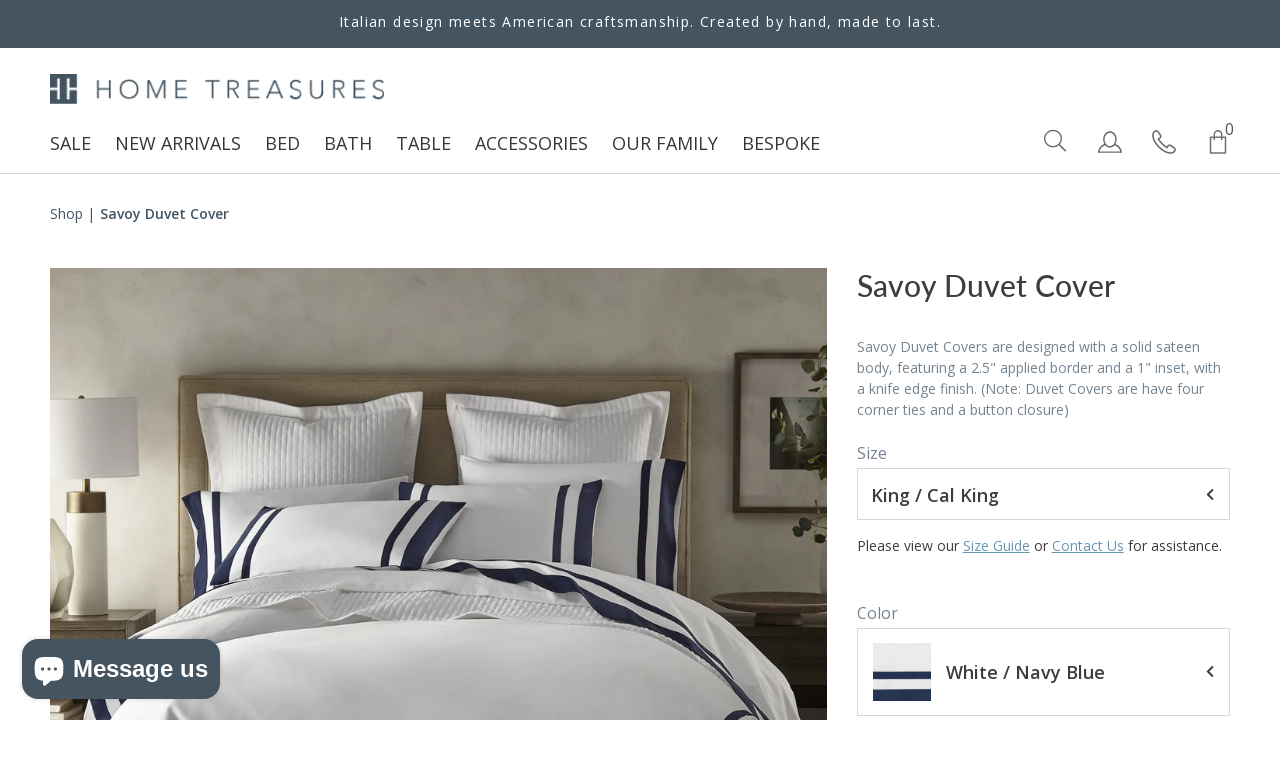

--- FILE ---
content_type: text/html; charset=utf-8
request_url: https://www.hometreasureslinens.com/products/bed-savoy-duvet-cover
body_size: 34371
content:















<!DOCTYPE html>
 

<html class="no-js supports-no-cookies" lang='en'>
  <head>
    <meta charset='utf-8'>
    <meta name='viewport' content='width=device-width,initial-scale=1'>
    <meta name='theme-color' content="#445461">
    <meta name="p:domain_verify" content="5251033ba87d6fa2e22279788aee703e">
    <link rel="preconnect" href="https://cdn.shopify.com" crossorigin>
    <link rel="preconnect" href="https://static.klaviyo.com" crossorigin>
    <link rel='canonical' href='https://www.hometreasureslinens.com/products/bed-savoy-duvet-cover'><link rel="shortcut icon" href="//www.hometreasureslinens.com/cdn/shop/files/logo_stiky_small_6f82156d-0f73-4c64-b792-08b120f6dd72_32x32.png?v=1614313849" type="image/png">
    <title>
      Savoy Duvet Cover by Home Treasures | Modern &amp; Tailored
      
      
      
    </title>

    





  
  
  
  
  




<meta name="description" content="Home Treasures&amp;#39; Savoy Collection is clean, crisp and contemporary. Our long-staple Egyptian cotton, 300 thread count Italian sateen is finished with a double applique border and knife edge finish. Customize it to be your own: each piece is exceptionally handcrafted in the USA using the finest luxury Italian fabrics." />
<meta property="og:url" content="https://www.hometreasureslinens.com/products/bed-savoy-duvet-cover">
<meta property="og:site_name" content="Home Treasures">
<meta property="og:type" content="product">
<meta property="og:title" content="Savoy Duvet Cover">
<meta property="og:description" content="Home Treasures&amp;#39; Savoy Collection is clean, crisp and contemporary. Our long-staple Egyptian cotton, 300 thread count Italian sateen is finished with a double applique border and knife edge finish. Customize it to be your own: each piece is exceptionally handcrafted in the USA using the finest luxury Italian fabrics.">
<meta property="og:image" content="http://www.hometreasureslinens.com/cdn/shop/files/savoy_new_fullbed_32689f0c-80b7-47b0-b9c8-6cc49a196c1a_1024x.jpg?v=1757428381">
<meta property="og:image:secure_url" content="https://www.hometreasureslinens.com/cdn/shop/files/savoy_new_fullbed_32689f0c-80b7-47b0-b9c8-6cc49a196c1a_1024x.jpg?v=1757428381">
<meta property="og:price:amount" content="556.00">
<meta property="og:price:currency" content="USD">

<meta name="twitter:title" content="Savoy Duvet Cover">
<meta name="twitter:description" content="Home Treasures&amp;#39; Savoy Collection is clean, crisp and contemporary. Our long-staple Egyptian cotton, 300 thread count Italian sateen is finished with a double applique border and knife edge finish. Customize it to be your own: each piece is exceptionally handcrafted in the USA using the finest luxury Italian fabrics.">
<meta name="twitter:card" content="summary_large_image">
<meta name="twitter:image" content="https://www.hometreasureslinens.com/cdn/shop/files/savoy_new_fullbed_32689f0c-80b7-47b0-b9c8-6cc49a196c1a_1024x.jpg?v=1757428381">
<meta name="twitter:image:width" content="480">
<meta name="twitter:image:height" content="480">


    
 
    
    <script src="https://cdn.jsdelivr.net/npm/css-vars-ponyfill@1"></script>

    <script>
      document.documentElement.className = document.documentElement.className.replace('no-js', '');
      cssVars();

      window.theme = {
        version: 'v1.2.1',
        strings: {
          name: "Home Treasures",
          addToCart: "Add to Cart",
          soldOut: "Sold Out",
          unavailable: "Unavailable",
          quickCartCheckout: "Go to Checkout",
          collection: {
            filter: "Filter",
            sort: "Sort",
            apply: "Apply",
            show: "Show",
            manual: "Featured",
            price_ascending: "Price: Low to High",
            price_descending: "Price: High to Low",
            title_ascending: "A-Z",
            title_descending: "Z-A",
            created_ascending: "Oldest to Newest",
            created_descending: "Newest to Oldest",
            best_selling: "Best Selling",
          },

          cart: {
            general: {
              currency: "Currency",
              empty: "Your cart is currently empty."
            }
          },
          general: {
            menu: {
              logout: "Logout",
              login_register: "Login \/ Register"
            },
            products: {
              recently_viewed: "Recently Viewed",
              no_recently_viewed: "No recently viewed items."
            },
            search: {
              search: "Search",
              no_results: "Sorry, no results",
              placeholder: "What are you looking for?",
              quick_search: "Quick search",
              quick_search_results: {
                one: "Result",
                other: "Results"
              },
              submit: ''
            }
          },
          products: {
            product: {
              view: "View the full product"
            }
          },
          layout: {
            cart: {
              title: "Cart"
            }
          }
        },
        moneyFormat: "$ {{amount}}"
      }

      
    </script>

    <style>@font-face {
  font-family: "Open Sans";
  font-weight: 400;
  font-style: normal;
  src: url("//www.hometreasureslinens.com/cdn/fonts/open_sans/opensans_n4.c32e4d4eca5273f6d4ee95ddf54b5bbb75fc9b61.woff2") format("woff2"),
       url("//www.hometreasureslinens.com/cdn/fonts/open_sans/opensans_n4.5f3406f8d94162b37bfa232b486ac93ee892406d.woff") format("woff");
}


  @font-face {
  font-family: Lato;
  font-weight: 400;
  font-style: normal;
  src: url("//www.hometreasureslinens.com/cdn/fonts/lato/lato_n4.c3b93d431f0091c8be23185e15c9d1fee1e971c5.woff2") format("woff2"),
       url("//www.hometreasureslinens.com/cdn/fonts/lato/lato_n4.d5c00c781efb195594fd2fd4ad04f7882949e327.woff") format("woff");
}

  @font-face {
  font-family: Lato;
  font-weight: 500;
  font-style: normal;
  src: url("//www.hometreasureslinens.com/cdn/fonts/lato/lato_n5.b2fec044fbe05725e71d90882e5f3b21dae2efbd.woff2") format("woff2"),
       url("//www.hometreasureslinens.com/cdn/fonts/lato/lato_n5.f25a9a5c73ff9372e69074488f99e8ac702b5447.woff") format("woff");
}

  @font-face {
  font-family: Lato;
  font-weight: 400;
  font-style: italic;
  src: url("//www.hometreasureslinens.com/cdn/fonts/lato/lato_i4.09c847adc47c2fefc3368f2e241a3712168bc4b6.woff2") format("woff2"),
       url("//www.hometreasureslinens.com/cdn/fonts/lato/lato_i4.3c7d9eb6c1b0a2bf62d892c3ee4582b016d0f30c.woff") format("woff");
}


  @font-face {
  font-family: "Open Sans";
  font-weight: 400;
  font-style: normal;
  src: url("//www.hometreasureslinens.com/cdn/fonts/open_sans/opensans_n4.c32e4d4eca5273f6d4ee95ddf54b5bbb75fc9b61.woff2") format("woff2"),
       url("//www.hometreasureslinens.com/cdn/fonts/open_sans/opensans_n4.5f3406f8d94162b37bfa232b486ac93ee892406d.woff") format("woff");
}

  @font-face {
  font-family: "Open Sans";
  font-weight: 500;
  font-style: normal;
  src: url("//www.hometreasureslinens.com/cdn/fonts/open_sans/opensans_n5.500dcf21ddee5bc5855ad3a20394d3bc363c217c.woff2") format("woff2"),
       url("//www.hometreasureslinens.com/cdn/fonts/open_sans/opensans_n5.af1a06d824dccfb4d400ba874ef19176651ec834.woff") format("woff");
}

  @font-face {
  font-family: "Open Sans";
  font-weight: 400;
  font-style: italic;
  src: url("//www.hometreasureslinens.com/cdn/fonts/open_sans/opensans_i4.6f1d45f7a46916cc95c694aab32ecbf7509cbf33.woff2") format("woff2"),
       url("//www.hometreasureslinens.com/cdn/fonts/open_sans/opensans_i4.4efaa52d5a57aa9a57c1556cc2b7465d18839daa.woff") format("woff");
}

  @font-face {
  font-family: "Open Sans";
  font-weight: 500;
  font-style: italic;
  src: url("//www.hometreasureslinens.com/cdn/fonts/open_sans/opensans_i5.3ead07c98afbb2e3ec3fe4a47b127b51213a1971.woff2") format("woff2"),
       url("//www.hometreasureslinens.com/cdn/fonts/open_sans/opensans_i5.b00ab1ae87e1c84d69a00cf4ca69626559fa5f8c.woff") format("woff");
}


  :root {
    --color-accent: #445461;
    --color-text: #3d3d3d;
    --color-text-meta: #757575;
    --color-button-text: #ffffff;
    --color-bg: #ffffff;
    --color-border: #e2e2e2;
    --color-input: #ffffff;
    --color-input-text: #363636;
    --color-secondary-button: #f8f8f8;
    --color-secondary-button-text: #50906c;
    --color-sale-badge: #7a99ac;
    --color-success-message: #82b875;
    --color-error-message: #b6534c;

    --color-header-text: #363636;
    --color-header-bg: #ffffff;
    --color-header-border: #ffffff;
    --color-header-icon: #9a9a9a;

    --color-contrast-text: #363636;
    --color-contrast-text-meta: #707070;
    --color-contrast-bg: #f8f8f8;
    --color-contrast-border: #e2e2e2;
    --color-contrast-input: #ffffff;
    --color-contrast-input-text: #363636;

    --color-navigation-text: #3d3d3d;
    --color-navigation-text-meta: #737373;
    --color-navigation-bg: #fafafa;
    --color-navigation-border: #e6e6e6;
    --color-navigation-feature: #ffffff;

    --color-drawer-text: #ffffff;
    --color-drawer-text-meta: #8a8a8a;
    --color-drawer-bg: #212121;
    --color-drawer-border: #434343;

    --color-footer-text: #ffffff;
    --color-footer-text-meta: #ffffff;
    --color-footer-bg: #445461;
    --color-footer-border: rgba(0,0,0,0);
    --color-footer-input: #ffffff;
    --color-footer-input-text: #aab0b2;

    --color-bg-overlay: rgba(61, 61, 61, 0.25);
    --color-transparent-body: rgba(61, 61, 61, 0.5);

    --font-logo: "Open Sans", sans-serif;
    --font-logo-weight: 400;
    --font-logo-style: normal;

    --font-heading: Lato, sans-serif;
    --font-heading-weight: 400;
    --font-heading-style: normal;
    --font-heading-bold-weight: 500;

    --font-body: "Open Sans", sans-serif;
    --font-body-weight: 400;
    --font-body-style: normal;
    --font-body-bold-weight: 500;

    --font-size-body-extra-small: 12px;
    --font-size-body-small: 14px;
    --font-size-body-base: 16px;
    --font-size-body-large: 18px;
    --font-size-body-extra-large: 21px;

    --font-size-heading-display: 36px;
    --font-size-heading-1: 24px;
    --font-size-heading-2: 21px;
    --font-size-heading-3: 18px;
  }
</style>
    <link href="//www.hometreasureslinens.com/cdn/shop/t/30/assets/index.css?v=86879499449753670021634654886" rel="stylesheet" type="text/css" media="all" />
    <link href="//www.hometreasureslinens.com/cdn/shop/t/30/assets/fontawesome.min.css?v=37670410218518909431634654886" rel="stylesheet" type="text/css" media="all" />
    <link href="//www.hometreasureslinens.com/cdn/shop/t/30/assets/theme.css?v=7498630169932268491698771346" rel="stylesheet" type="text/css" media="all" />
    <link href="//www.hometreasureslinens.com/cdn/shop/t/30/assets/custom.scss.css?v=7864294219147016551698771346" rel="stylesheet" type="text/css" media="all" />
    <link href="//www.hometreasureslinens.com/cdn/shop/t/30/assets/search-magic.scss.css?v=160763838232684204031634654886" rel="stylesheet" type="text/css" media="all" />
    
    <script src='//www.hometreasureslinens.com/cdn/shop/t/30/assets/index.js?v=101817327109781264981762183267'></script> 
    <script src='//www.hometreasureslinens.com/cdn/shop/t/30/assets/theme.js?v=20914688186282905361636047929'></script>
    
    
  <script>window.performance && window.performance.mark && window.performance.mark('shopify.content_for_header.start');</script><meta name="google-site-verification" content="wNOqOzIGRHAVEYwilGXjPu-QQ5UEZfjAU2r_rvv8oZo">
<meta name="facebook-domain-verification" content="dzq5ax7asmu715gxyh7k2cmpd8qrp7">
<meta name="facebook-domain-verification" content="dzq5ax7asmu715gxyh7k2cmpd8qrp7">
<meta id="shopify-digital-wallet" name="shopify-digital-wallet" content="/8628500/digital_wallets/dialog">
<meta name="shopify-checkout-api-token" content="3493b88b63a36ae7c2b042958e46338a">
<meta id="in-context-paypal-metadata" data-shop-id="8628500" data-venmo-supported="false" data-environment="production" data-locale="en_US" data-paypal-v4="true" data-currency="USD">
<link rel="alternate" type="application/json+oembed" href="https://www.hometreasureslinens.com/products/bed-savoy-duvet-cover.oembed">
<script async="async" src="/checkouts/internal/preloads.js?locale=en-US"></script>
<link rel="preconnect" href="https://shop.app" crossorigin="anonymous">
<script async="async" src="https://shop.app/checkouts/internal/preloads.js?locale=en-US&shop_id=8628500" crossorigin="anonymous"></script>
<script id="apple-pay-shop-capabilities" type="application/json">{"shopId":8628500,"countryCode":"US","currencyCode":"USD","merchantCapabilities":["supports3DS"],"merchantId":"gid:\/\/shopify\/Shop\/8628500","merchantName":"Home Treasures","requiredBillingContactFields":["postalAddress","email","phone"],"requiredShippingContactFields":["postalAddress","email","phone"],"shippingType":"shipping","supportedNetworks":["visa","masterCard","amex"],"total":{"type":"pending","label":"Home Treasures","amount":"1.00"},"shopifyPaymentsEnabled":true,"supportsSubscriptions":true}</script>
<script id="shopify-features" type="application/json">{"accessToken":"3493b88b63a36ae7c2b042958e46338a","betas":["rich-media-storefront-analytics"],"domain":"www.hometreasureslinens.com","predictiveSearch":true,"shopId":8628500,"locale":"en"}</script>
<script>var Shopify = Shopify || {};
Shopify.shop = "hometreasures.myshopify.com";
Shopify.locale = "en";
Shopify.currency = {"active":"USD","rate":"1.0"};
Shopify.country = "US";
Shopify.theme = {"name":"hometreasures-shopify\/main","id":120620548161,"schema_name":"Context","schema_version":"1.2.1","theme_store_id":null,"role":"main"};
Shopify.theme.handle = "null";
Shopify.theme.style = {"id":null,"handle":null};
Shopify.cdnHost = "www.hometreasureslinens.com/cdn";
Shopify.routes = Shopify.routes || {};
Shopify.routes.root = "/";</script>
<script type="module">!function(o){(o.Shopify=o.Shopify||{}).modules=!0}(window);</script>
<script>!function(o){function n(){var o=[];function n(){o.push(Array.prototype.slice.apply(arguments))}return n.q=o,n}var t=o.Shopify=o.Shopify||{};t.loadFeatures=n(),t.autoloadFeatures=n()}(window);</script>
<script>
  window.ShopifyPay = window.ShopifyPay || {};
  window.ShopifyPay.apiHost = "shop.app\/pay";
  window.ShopifyPay.redirectState = null;
</script>
<script id="shop-js-analytics" type="application/json">{"pageType":"product"}</script>
<script defer="defer" async type="module" src="//www.hometreasureslinens.com/cdn/shopifycloud/shop-js/modules/v2/client.init-shop-cart-sync_BT-GjEfc.en.esm.js"></script>
<script defer="defer" async type="module" src="//www.hometreasureslinens.com/cdn/shopifycloud/shop-js/modules/v2/chunk.common_D58fp_Oc.esm.js"></script>
<script defer="defer" async type="module" src="//www.hometreasureslinens.com/cdn/shopifycloud/shop-js/modules/v2/chunk.modal_xMitdFEc.esm.js"></script>
<script type="module">
  await import("//www.hometreasureslinens.com/cdn/shopifycloud/shop-js/modules/v2/client.init-shop-cart-sync_BT-GjEfc.en.esm.js");
await import("//www.hometreasureslinens.com/cdn/shopifycloud/shop-js/modules/v2/chunk.common_D58fp_Oc.esm.js");
await import("//www.hometreasureslinens.com/cdn/shopifycloud/shop-js/modules/v2/chunk.modal_xMitdFEc.esm.js");

  window.Shopify.SignInWithShop?.initShopCartSync?.({"fedCMEnabled":true,"windoidEnabled":true});

</script>
<script>
  window.Shopify = window.Shopify || {};
  if (!window.Shopify.featureAssets) window.Shopify.featureAssets = {};
  window.Shopify.featureAssets['shop-js'] = {"shop-cart-sync":["modules/v2/client.shop-cart-sync_DZOKe7Ll.en.esm.js","modules/v2/chunk.common_D58fp_Oc.esm.js","modules/v2/chunk.modal_xMitdFEc.esm.js"],"init-fed-cm":["modules/v2/client.init-fed-cm_B6oLuCjv.en.esm.js","modules/v2/chunk.common_D58fp_Oc.esm.js","modules/v2/chunk.modal_xMitdFEc.esm.js"],"shop-cash-offers":["modules/v2/client.shop-cash-offers_D2sdYoxE.en.esm.js","modules/v2/chunk.common_D58fp_Oc.esm.js","modules/v2/chunk.modal_xMitdFEc.esm.js"],"shop-login-button":["modules/v2/client.shop-login-button_QeVjl5Y3.en.esm.js","modules/v2/chunk.common_D58fp_Oc.esm.js","modules/v2/chunk.modal_xMitdFEc.esm.js"],"pay-button":["modules/v2/client.pay-button_DXTOsIq6.en.esm.js","modules/v2/chunk.common_D58fp_Oc.esm.js","modules/v2/chunk.modal_xMitdFEc.esm.js"],"shop-button":["modules/v2/client.shop-button_DQZHx9pm.en.esm.js","modules/v2/chunk.common_D58fp_Oc.esm.js","modules/v2/chunk.modal_xMitdFEc.esm.js"],"avatar":["modules/v2/client.avatar_BTnouDA3.en.esm.js"],"init-windoid":["modules/v2/client.init-windoid_CR1B-cfM.en.esm.js","modules/v2/chunk.common_D58fp_Oc.esm.js","modules/v2/chunk.modal_xMitdFEc.esm.js"],"init-shop-for-new-customer-accounts":["modules/v2/client.init-shop-for-new-customer-accounts_C_vY_xzh.en.esm.js","modules/v2/client.shop-login-button_QeVjl5Y3.en.esm.js","modules/v2/chunk.common_D58fp_Oc.esm.js","modules/v2/chunk.modal_xMitdFEc.esm.js"],"init-shop-email-lookup-coordinator":["modules/v2/client.init-shop-email-lookup-coordinator_BI7n9ZSv.en.esm.js","modules/v2/chunk.common_D58fp_Oc.esm.js","modules/v2/chunk.modal_xMitdFEc.esm.js"],"init-shop-cart-sync":["modules/v2/client.init-shop-cart-sync_BT-GjEfc.en.esm.js","modules/v2/chunk.common_D58fp_Oc.esm.js","modules/v2/chunk.modal_xMitdFEc.esm.js"],"shop-toast-manager":["modules/v2/client.shop-toast-manager_DiYdP3xc.en.esm.js","modules/v2/chunk.common_D58fp_Oc.esm.js","modules/v2/chunk.modal_xMitdFEc.esm.js"],"init-customer-accounts":["modules/v2/client.init-customer-accounts_D9ZNqS-Q.en.esm.js","modules/v2/client.shop-login-button_QeVjl5Y3.en.esm.js","modules/v2/chunk.common_D58fp_Oc.esm.js","modules/v2/chunk.modal_xMitdFEc.esm.js"],"init-customer-accounts-sign-up":["modules/v2/client.init-customer-accounts-sign-up_iGw4briv.en.esm.js","modules/v2/client.shop-login-button_QeVjl5Y3.en.esm.js","modules/v2/chunk.common_D58fp_Oc.esm.js","modules/v2/chunk.modal_xMitdFEc.esm.js"],"shop-follow-button":["modules/v2/client.shop-follow-button_CqMgW2wH.en.esm.js","modules/v2/chunk.common_D58fp_Oc.esm.js","modules/v2/chunk.modal_xMitdFEc.esm.js"],"checkout-modal":["modules/v2/client.checkout-modal_xHeaAweL.en.esm.js","modules/v2/chunk.common_D58fp_Oc.esm.js","modules/v2/chunk.modal_xMitdFEc.esm.js"],"shop-login":["modules/v2/client.shop-login_D91U-Q7h.en.esm.js","modules/v2/chunk.common_D58fp_Oc.esm.js","modules/v2/chunk.modal_xMitdFEc.esm.js"],"lead-capture":["modules/v2/client.lead-capture_BJmE1dJe.en.esm.js","modules/v2/chunk.common_D58fp_Oc.esm.js","modules/v2/chunk.modal_xMitdFEc.esm.js"],"payment-terms":["modules/v2/client.payment-terms_Ci9AEqFq.en.esm.js","modules/v2/chunk.common_D58fp_Oc.esm.js","modules/v2/chunk.modal_xMitdFEc.esm.js"]};
</script>
<script>(function() {
  var isLoaded = false;
  function asyncLoad() {
    if (isLoaded) return;
    isLoaded = true;
    var urls = ["https:\/\/cdn2.searchmagic.com\/shopify_app\/sm-wrapper-shopify.js?store_id=hometreasures.myshopify.com\u0026search_page=\/pages\/search-magic\u0026sections=0\u0026is=1\u0026shop=hometreasures.myshopify.com","https:\/\/static.klaviyo.com\/onsite\/js\/klaviyo.js?company_id=Vknssk\u0026shop=hometreasures.myshopify.com","https:\/\/static.klaviyo.com\/onsite\/js\/klaviyo.js?company_id=Vknssk\u0026shop=hometreasures.myshopify.com","https:\/\/scripttags.jst.ai\/shopify_justuno_8628500_8748cdb0-57b3-11eb-b5d6-e1962ac9354a.js?shop=hometreasures.myshopify.com","https:\/\/static.klaviyo.com\/onsite\/js\/klaviyo.js?company_id=Wjctj8\u0026shop=hometreasures.myshopify.com","https:\/\/static.klaviyo.com\/onsite\/js\/klaviyo.js?company_id=Wjctj8\u0026shop=hometreasures.myshopify.com","https:\/\/cdn.shopify.com\/s\/files\/1\/0862\/8500\/t\/30\/assets\/globo.formbuilder.init.js?v=1636055321\u0026shop=hometreasures.myshopify.com","https:\/\/na.shgcdn3.com\/pixel-collector.js?shop=hometreasures.myshopify.com"];
    for (var i = 0; i < urls.length; i++) {
      var s = document.createElement('script');
      s.type = 'text/javascript';
      s.async = true;
      s.src = urls[i];
      var x = document.getElementsByTagName('script')[0];
      x.parentNode.insertBefore(s, x);
    }
  };
  if(window.attachEvent) {
    window.attachEvent('onload', asyncLoad);
  } else {
    window.addEventListener('load', asyncLoad, false);
  }
})();</script>
<script id="__st">var __st={"a":8628500,"offset":-21600,"reqid":"b9f6c471-5845-4074-9450-636834905520-1769316690","pageurl":"www.hometreasureslinens.com\/products\/bed-savoy-duvet-cover","u":"e96dc79221e7","p":"product","rtyp":"product","rid":7048801799};</script>
<script>window.ShopifyPaypalV4VisibilityTracking = true;</script>
<script id="captcha-bootstrap">!function(){'use strict';const t='contact',e='account',n='new_comment',o=[[t,t],['blogs',n],['comments',n],[t,'customer']],c=[[e,'customer_login'],[e,'guest_login'],[e,'recover_customer_password'],[e,'create_customer']],r=t=>t.map((([t,e])=>`form[action*='/${t}']:not([data-nocaptcha='true']) input[name='form_type'][value='${e}']`)).join(','),a=t=>()=>t?[...document.querySelectorAll(t)].map((t=>t.form)):[];function s(){const t=[...o],e=r(t);return a(e)}const i='password',u='form_key',d=['recaptcha-v3-token','g-recaptcha-response','h-captcha-response',i],f=()=>{try{return window.sessionStorage}catch{return}},m='__shopify_v',_=t=>t.elements[u];function p(t,e,n=!1){try{const o=window.sessionStorage,c=JSON.parse(o.getItem(e)),{data:r}=function(t){const{data:e,action:n}=t;return t[m]||n?{data:e,action:n}:{data:t,action:n}}(c);for(const[e,n]of Object.entries(r))t.elements[e]&&(t.elements[e].value=n);n&&o.removeItem(e)}catch(o){console.error('form repopulation failed',{error:o})}}const l='form_type',E='cptcha';function T(t){t.dataset[E]=!0}const w=window,h=w.document,L='Shopify',v='ce_forms',y='captcha';let A=!1;((t,e)=>{const n=(g='f06e6c50-85a8-45c8-87d0-21a2b65856fe',I='https://cdn.shopify.com/shopifycloud/storefront-forms-hcaptcha/ce_storefront_forms_captcha_hcaptcha.v1.5.2.iife.js',D={infoText:'Protected by hCaptcha',privacyText:'Privacy',termsText:'Terms'},(t,e,n)=>{const o=w[L][v],c=o.bindForm;if(c)return c(t,g,e,D).then(n);var r;o.q.push([[t,g,e,D],n]),r=I,A||(h.body.append(Object.assign(h.createElement('script'),{id:'captcha-provider',async:!0,src:r})),A=!0)});var g,I,D;w[L]=w[L]||{},w[L][v]=w[L][v]||{},w[L][v].q=[],w[L][y]=w[L][y]||{},w[L][y].protect=function(t,e){n(t,void 0,e),T(t)},Object.freeze(w[L][y]),function(t,e,n,w,h,L){const[v,y,A,g]=function(t,e,n){const i=e?o:[],u=t?c:[],d=[...i,...u],f=r(d),m=r(i),_=r(d.filter((([t,e])=>n.includes(e))));return[a(f),a(m),a(_),s()]}(w,h,L),I=t=>{const e=t.target;return e instanceof HTMLFormElement?e:e&&e.form},D=t=>v().includes(t);t.addEventListener('submit',(t=>{const e=I(t);if(!e)return;const n=D(e)&&!e.dataset.hcaptchaBound&&!e.dataset.recaptchaBound,o=_(e),c=g().includes(e)&&(!o||!o.value);(n||c)&&t.preventDefault(),c&&!n&&(function(t){try{if(!f())return;!function(t){const e=f();if(!e)return;const n=_(t);if(!n)return;const o=n.value;o&&e.removeItem(o)}(t);const e=Array.from(Array(32),(()=>Math.random().toString(36)[2])).join('');!function(t,e){_(t)||t.append(Object.assign(document.createElement('input'),{type:'hidden',name:u})),t.elements[u].value=e}(t,e),function(t,e){const n=f();if(!n)return;const o=[...t.querySelectorAll(`input[type='${i}']`)].map((({name:t})=>t)),c=[...d,...o],r={};for(const[a,s]of new FormData(t).entries())c.includes(a)||(r[a]=s);n.setItem(e,JSON.stringify({[m]:1,action:t.action,data:r}))}(t,e)}catch(e){console.error('failed to persist form',e)}}(e),e.submit())}));const S=(t,e)=>{t&&!t.dataset[E]&&(n(t,e.some((e=>e===t))),T(t))};for(const o of['focusin','change'])t.addEventListener(o,(t=>{const e=I(t);D(e)&&S(e,y())}));const B=e.get('form_key'),M=e.get(l),P=B&&M;t.addEventListener('DOMContentLoaded',(()=>{const t=y();if(P)for(const e of t)e.elements[l].value===M&&p(e,B);[...new Set([...A(),...v().filter((t=>'true'===t.dataset.shopifyCaptcha))])].forEach((e=>S(e,t)))}))}(h,new URLSearchParams(w.location.search),n,t,e,['guest_login'])})(!0,!0)}();</script>
<script integrity="sha256-4kQ18oKyAcykRKYeNunJcIwy7WH5gtpwJnB7kiuLZ1E=" data-source-attribution="shopify.loadfeatures" defer="defer" src="//www.hometreasureslinens.com/cdn/shopifycloud/storefront/assets/storefront/load_feature-a0a9edcb.js" crossorigin="anonymous"></script>
<script crossorigin="anonymous" defer="defer" src="//www.hometreasureslinens.com/cdn/shopifycloud/storefront/assets/shopify_pay/storefront-65b4c6d7.js?v=20250812"></script>
<script data-source-attribution="shopify.dynamic_checkout.dynamic.init">var Shopify=Shopify||{};Shopify.PaymentButton=Shopify.PaymentButton||{isStorefrontPortableWallets:!0,init:function(){window.Shopify.PaymentButton.init=function(){};var t=document.createElement("script");t.src="https://www.hometreasureslinens.com/cdn/shopifycloud/portable-wallets/latest/portable-wallets.en.js",t.type="module",document.head.appendChild(t)}};
</script>
<script data-source-attribution="shopify.dynamic_checkout.buyer_consent">
  function portableWalletsHideBuyerConsent(e){var t=document.getElementById("shopify-buyer-consent"),n=document.getElementById("shopify-subscription-policy-button");t&&n&&(t.classList.add("hidden"),t.setAttribute("aria-hidden","true"),n.removeEventListener("click",e))}function portableWalletsShowBuyerConsent(e){var t=document.getElementById("shopify-buyer-consent"),n=document.getElementById("shopify-subscription-policy-button");t&&n&&(t.classList.remove("hidden"),t.removeAttribute("aria-hidden"),n.addEventListener("click",e))}window.Shopify?.PaymentButton&&(window.Shopify.PaymentButton.hideBuyerConsent=portableWalletsHideBuyerConsent,window.Shopify.PaymentButton.showBuyerConsent=portableWalletsShowBuyerConsent);
</script>
<script data-source-attribution="shopify.dynamic_checkout.cart.bootstrap">document.addEventListener("DOMContentLoaded",(function(){function t(){return document.querySelector("shopify-accelerated-checkout-cart, shopify-accelerated-checkout")}if(t())Shopify.PaymentButton.init();else{new MutationObserver((function(e,n){t()&&(Shopify.PaymentButton.init(),n.disconnect())})).observe(document.body,{childList:!0,subtree:!0})}}));
</script>
<link id="shopify-accelerated-checkout-styles" rel="stylesheet" media="screen" href="https://www.hometreasureslinens.com/cdn/shopifycloud/portable-wallets/latest/accelerated-checkout-backwards-compat.css" crossorigin="anonymous">
<style id="shopify-accelerated-checkout-cart">
        #shopify-buyer-consent {
  margin-top: 1em;
  display: inline-block;
  width: 100%;
}

#shopify-buyer-consent.hidden {
  display: none;
}

#shopify-subscription-policy-button {
  background: none;
  border: none;
  padding: 0;
  text-decoration: underline;
  font-size: inherit;
  cursor: pointer;
}

#shopify-subscription-policy-button::before {
  box-shadow: none;
}

      </style>

<script>window.performance && window.performance.mark && window.performance.mark('shopify.content_for_header.end');</script>
  





  <script type="text/javascript">
    
      window.__shgMoneyFormat = window.__shgMoneyFormat || {"AED":{"currency":"AED","currency_symbol":"د.إ","currency_symbol_location":"left","decimal_places":2,"decimal_separator":".","thousands_separator":","},"AFN":{"currency":"AFN","currency_symbol":"؋","currency_symbol_location":"left","decimal_places":2,"decimal_separator":".","thousands_separator":","},"ALL":{"currency":"ALL","currency_symbol":"L","currency_symbol_location":"left","decimal_places":2,"decimal_separator":".","thousands_separator":","},"AMD":{"currency":"AMD","currency_symbol":"դր.","currency_symbol_location":"left","decimal_places":2,"decimal_separator":".","thousands_separator":","},"ANG":{"currency":"ANG","currency_symbol":"ƒ","currency_symbol_location":"left","decimal_places":2,"decimal_separator":".","thousands_separator":","},"AUD":{"currency":"AUD","currency_symbol":"$","currency_symbol_location":"left","decimal_places":2,"decimal_separator":".","thousands_separator":","},"AWG":{"currency":"AWG","currency_symbol":"ƒ","currency_symbol_location":"left","decimal_places":2,"decimal_separator":".","thousands_separator":","},"AZN":{"currency":"AZN","currency_symbol":"₼","currency_symbol_location":"left","decimal_places":2,"decimal_separator":".","thousands_separator":","},"BAM":{"currency":"BAM","currency_symbol":"КМ","currency_symbol_location":"left","decimal_places":2,"decimal_separator":".","thousands_separator":","},"BBD":{"currency":"BBD","currency_symbol":"$","currency_symbol_location":"left","decimal_places":2,"decimal_separator":".","thousands_separator":","},"BDT":{"currency":"BDT","currency_symbol":"৳","currency_symbol_location":"left","decimal_places":2,"decimal_separator":".","thousands_separator":","},"BIF":{"currency":"BIF","currency_symbol":"Fr","currency_symbol_location":"left","decimal_places":2,"decimal_separator":".","thousands_separator":","},"BND":{"currency":"BND","currency_symbol":"$","currency_symbol_location":"left","decimal_places":2,"decimal_separator":".","thousands_separator":","},"BOB":{"currency":"BOB","currency_symbol":"Bs.","currency_symbol_location":"left","decimal_places":2,"decimal_separator":".","thousands_separator":","},"BSD":{"currency":"BSD","currency_symbol":"$","currency_symbol_location":"left","decimal_places":2,"decimal_separator":".","thousands_separator":","},"BWP":{"currency":"BWP","currency_symbol":"P","currency_symbol_location":"left","decimal_places":2,"decimal_separator":".","thousands_separator":","},"BZD":{"currency":"BZD","currency_symbol":"$","currency_symbol_location":"left","decimal_places":2,"decimal_separator":".","thousands_separator":","},"CAD":{"currency":"CAD","currency_symbol":"$","currency_symbol_location":"left","decimal_places":2,"decimal_separator":".","thousands_separator":","},"CDF":{"currency":"CDF","currency_symbol":"Fr","currency_symbol_location":"left","decimal_places":2,"decimal_separator":".","thousands_separator":","},"CHF":{"currency":"CHF","currency_symbol":"CHF","currency_symbol_location":"left","decimal_places":2,"decimal_separator":".","thousands_separator":","},"CNY":{"currency":"CNY","currency_symbol":"¥","currency_symbol_location":"left","decimal_places":2,"decimal_separator":".","thousands_separator":","},"CRC":{"currency":"CRC","currency_symbol":"₡","currency_symbol_location":"left","decimal_places":2,"decimal_separator":".","thousands_separator":","},"CVE":{"currency":"CVE","currency_symbol":"$","currency_symbol_location":"left","decimal_places":2,"decimal_separator":".","thousands_separator":","},"CZK":{"currency":"CZK","currency_symbol":"Kč","currency_symbol_location":"left","decimal_places":2,"decimal_separator":".","thousands_separator":","},"DJF":{"currency":"DJF","currency_symbol":"Fdj","currency_symbol_location":"left","decimal_places":2,"decimal_separator":".","thousands_separator":","},"DKK":{"currency":"DKK","currency_symbol":"kr.","currency_symbol_location":"left","decimal_places":2,"decimal_separator":".","thousands_separator":","},"DOP":{"currency":"DOP","currency_symbol":"$","currency_symbol_location":"left","decimal_places":2,"decimal_separator":".","thousands_separator":","},"DZD":{"currency":"DZD","currency_symbol":"د.ج","currency_symbol_location":"left","decimal_places":2,"decimal_separator":".","thousands_separator":","},"EGP":{"currency":"EGP","currency_symbol":"ج.م","currency_symbol_location":"left","decimal_places":2,"decimal_separator":".","thousands_separator":","},"ETB":{"currency":"ETB","currency_symbol":"Br","currency_symbol_location":"left","decimal_places":2,"decimal_separator":".","thousands_separator":","},"EUR":{"currency":"EUR","currency_symbol":"€","currency_symbol_location":"left","decimal_places":2,"decimal_separator":".","thousands_separator":","},"FJD":{"currency":"FJD","currency_symbol":"$","currency_symbol_location":"left","decimal_places":2,"decimal_separator":".","thousands_separator":","},"FKP":{"currency":"FKP","currency_symbol":"£","currency_symbol_location":"left","decimal_places":2,"decimal_separator":".","thousands_separator":","},"GBP":{"currency":"GBP","currency_symbol":"£","currency_symbol_location":"left","decimal_places":2,"decimal_separator":".","thousands_separator":","},"GMD":{"currency":"GMD","currency_symbol":"D","currency_symbol_location":"left","decimal_places":2,"decimal_separator":".","thousands_separator":","},"GNF":{"currency":"GNF","currency_symbol":"Fr","currency_symbol_location":"left","decimal_places":2,"decimal_separator":".","thousands_separator":","},"GTQ":{"currency":"GTQ","currency_symbol":"Q","currency_symbol_location":"left","decimal_places":2,"decimal_separator":".","thousands_separator":","},"GYD":{"currency":"GYD","currency_symbol":"$","currency_symbol_location":"left","decimal_places":2,"decimal_separator":".","thousands_separator":","},"HKD":{"currency":"HKD","currency_symbol":"$","currency_symbol_location":"left","decimal_places":2,"decimal_separator":".","thousands_separator":","},"HNL":{"currency":"HNL","currency_symbol":"L","currency_symbol_location":"left","decimal_places":2,"decimal_separator":".","thousands_separator":","},"HUF":{"currency":"HUF","currency_symbol":"Ft","currency_symbol_location":"left","decimal_places":2,"decimal_separator":".","thousands_separator":","},"IDR":{"currency":"IDR","currency_symbol":"Rp","currency_symbol_location":"left","decimal_places":2,"decimal_separator":".","thousands_separator":","},"ILS":{"currency":"ILS","currency_symbol":"₪","currency_symbol_location":"left","decimal_places":2,"decimal_separator":".","thousands_separator":","},"INR":{"currency":"INR","currency_symbol":"₹","currency_symbol_location":"left","decimal_places":2,"decimal_separator":".","thousands_separator":","},"ISK":{"currency":"ISK","currency_symbol":"kr.","currency_symbol_location":"left","decimal_places":2,"decimal_separator":".","thousands_separator":","},"JMD":{"currency":"JMD","currency_symbol":"$","currency_symbol_location":"left","decimal_places":2,"decimal_separator":".","thousands_separator":","},"JPY":{"currency":"JPY","currency_symbol":"¥","currency_symbol_location":"left","decimal_places":2,"decimal_separator":".","thousands_separator":","},"KES":{"currency":"KES","currency_symbol":"KSh","currency_symbol_location":"left","decimal_places":2,"decimal_separator":".","thousands_separator":","},"KGS":{"currency":"KGS","currency_symbol":"som","currency_symbol_location":"left","decimal_places":2,"decimal_separator":".","thousands_separator":","},"KHR":{"currency":"KHR","currency_symbol":"៛","currency_symbol_location":"left","decimal_places":2,"decimal_separator":".","thousands_separator":","},"KMF":{"currency":"KMF","currency_symbol":"Fr","currency_symbol_location":"left","decimal_places":2,"decimal_separator":".","thousands_separator":","},"KRW":{"currency":"KRW","currency_symbol":"₩","currency_symbol_location":"left","decimal_places":2,"decimal_separator":".","thousands_separator":","},"KYD":{"currency":"KYD","currency_symbol":"$","currency_symbol_location":"left","decimal_places":2,"decimal_separator":".","thousands_separator":","},"KZT":{"currency":"KZT","currency_symbol":"₸","currency_symbol_location":"left","decimal_places":2,"decimal_separator":".","thousands_separator":","},"LAK":{"currency":"LAK","currency_symbol":"₭","currency_symbol_location":"left","decimal_places":2,"decimal_separator":".","thousands_separator":","},"LBP":{"currency":"LBP","currency_symbol":"ل.ل","currency_symbol_location":"left","decimal_places":2,"decimal_separator":".","thousands_separator":","},"LKR":{"currency":"LKR","currency_symbol":"₨","currency_symbol_location":"left","decimal_places":2,"decimal_separator":".","thousands_separator":","},"MAD":{"currency":"MAD","currency_symbol":"د.م.","currency_symbol_location":"left","decimal_places":2,"decimal_separator":".","thousands_separator":","},"MDL":{"currency":"MDL","currency_symbol":"L","currency_symbol_location":"left","decimal_places":2,"decimal_separator":".","thousands_separator":","},"MKD":{"currency":"MKD","currency_symbol":"ден","currency_symbol_location":"left","decimal_places":2,"decimal_separator":".","thousands_separator":","},"MMK":{"currency":"MMK","currency_symbol":"K","currency_symbol_location":"left","decimal_places":2,"decimal_separator":".","thousands_separator":","},"MNT":{"currency":"MNT","currency_symbol":"₮","currency_symbol_location":"left","decimal_places":2,"decimal_separator":".","thousands_separator":","},"MOP":{"currency":"MOP","currency_symbol":"P","currency_symbol_location":"left","decimal_places":2,"decimal_separator":".","thousands_separator":","},"MUR":{"currency":"MUR","currency_symbol":"₨","currency_symbol_location":"left","decimal_places":2,"decimal_separator":".","thousands_separator":","},"MVR":{"currency":"MVR","currency_symbol":"MVR","currency_symbol_location":"left","decimal_places":2,"decimal_separator":".","thousands_separator":","},"MWK":{"currency":"MWK","currency_symbol":"MK","currency_symbol_location":"left","decimal_places":2,"decimal_separator":".","thousands_separator":","},"MYR":{"currency":"MYR","currency_symbol":"RM","currency_symbol_location":"left","decimal_places":2,"decimal_separator":".","thousands_separator":","},"NGN":{"currency":"NGN","currency_symbol":"₦","currency_symbol_location":"left","decimal_places":2,"decimal_separator":".","thousands_separator":","},"NIO":{"currency":"NIO","currency_symbol":"C$","currency_symbol_location":"left","decimal_places":2,"decimal_separator":".","thousands_separator":","},"NPR":{"currency":"NPR","currency_symbol":"Rs.","currency_symbol_location":"left","decimal_places":2,"decimal_separator":".","thousands_separator":","},"NZD":{"currency":"NZD","currency_symbol":"$","currency_symbol_location":"left","decimal_places":2,"decimal_separator":".","thousands_separator":","},"PEN":{"currency":"PEN","currency_symbol":"S/","currency_symbol_location":"left","decimal_places":2,"decimal_separator":".","thousands_separator":","},"PGK":{"currency":"PGK","currency_symbol":"K","currency_symbol_location":"left","decimal_places":2,"decimal_separator":".","thousands_separator":","},"PHP":{"currency":"PHP","currency_symbol":"₱","currency_symbol_location":"left","decimal_places":2,"decimal_separator":".","thousands_separator":","},"PKR":{"currency":"PKR","currency_symbol":"₨","currency_symbol_location":"left","decimal_places":2,"decimal_separator":".","thousands_separator":","},"PLN":{"currency":"PLN","currency_symbol":"zł","currency_symbol_location":"left","decimal_places":2,"decimal_separator":".","thousands_separator":","},"PYG":{"currency":"PYG","currency_symbol":"₲","currency_symbol_location":"left","decimal_places":2,"decimal_separator":".","thousands_separator":","},"QAR":{"currency":"QAR","currency_symbol":"ر.ق","currency_symbol_location":"left","decimal_places":2,"decimal_separator":".","thousands_separator":","},"RON":{"currency":"RON","currency_symbol":"Lei","currency_symbol_location":"left","decimal_places":2,"decimal_separator":".","thousands_separator":","},"RSD":{"currency":"RSD","currency_symbol":"РСД","currency_symbol_location":"left","decimal_places":2,"decimal_separator":".","thousands_separator":","},"RWF":{"currency":"RWF","currency_symbol":"FRw","currency_symbol_location":"left","decimal_places":2,"decimal_separator":".","thousands_separator":","},"SAR":{"currency":"SAR","currency_symbol":"ر.س","currency_symbol_location":"left","decimal_places":2,"decimal_separator":".","thousands_separator":","},"SBD":{"currency":"SBD","currency_symbol":"$","currency_symbol_location":"left","decimal_places":2,"decimal_separator":".","thousands_separator":","},"SEK":{"currency":"SEK","currency_symbol":"kr","currency_symbol_location":"left","decimal_places":2,"decimal_separator":".","thousands_separator":","},"SGD":{"currency":"SGD","currency_symbol":"$","currency_symbol_location":"left","decimal_places":2,"decimal_separator":".","thousands_separator":","},"SHP":{"currency":"SHP","currency_symbol":"£","currency_symbol_location":"left","decimal_places":2,"decimal_separator":".","thousands_separator":","},"SLL":{"currency":"SLL","currency_symbol":"Le","currency_symbol_location":"left","decimal_places":2,"decimal_separator":".","thousands_separator":","},"STD":{"currency":"STD","currency_symbol":"Db","currency_symbol_location":"left","decimal_places":2,"decimal_separator":".","thousands_separator":","},"THB":{"currency":"THB","currency_symbol":"฿","currency_symbol_location":"left","decimal_places":2,"decimal_separator":".","thousands_separator":","},"TJS":{"currency":"TJS","currency_symbol":"ЅМ","currency_symbol_location":"left","decimal_places":2,"decimal_separator":".","thousands_separator":","},"TOP":{"currency":"TOP","currency_symbol":"T$","currency_symbol_location":"left","decimal_places":2,"decimal_separator":".","thousands_separator":","},"TTD":{"currency":"TTD","currency_symbol":"$","currency_symbol_location":"left","decimal_places":2,"decimal_separator":".","thousands_separator":","},"TWD":{"currency":"TWD","currency_symbol":"$","currency_symbol_location":"left","decimal_places":2,"decimal_separator":".","thousands_separator":","},"TZS":{"currency":"TZS","currency_symbol":"Sh","currency_symbol_location":"left","decimal_places":2,"decimal_separator":".","thousands_separator":","},"UAH":{"currency":"UAH","currency_symbol":"₴","currency_symbol_location":"left","decimal_places":2,"decimal_separator":".","thousands_separator":","},"UGX":{"currency":"UGX","currency_symbol":"USh","currency_symbol_location":"left","decimal_places":2,"decimal_separator":".","thousands_separator":","},"USD":{"currency":"USD","currency_symbol":"$","currency_symbol_location":"left","decimal_places":2,"decimal_separator":".","thousands_separator":","},"UYU":{"currency":"UYU","currency_symbol":"$U","currency_symbol_location":"left","decimal_places":2,"decimal_separator":".","thousands_separator":","},"UZS":{"currency":"UZS","currency_symbol":"so'm","currency_symbol_location":"left","decimal_places":2,"decimal_separator":".","thousands_separator":","},"VND":{"currency":"VND","currency_symbol":"₫","currency_symbol_location":"left","decimal_places":2,"decimal_separator":".","thousands_separator":","},"VUV":{"currency":"VUV","currency_symbol":"Vt","currency_symbol_location":"left","decimal_places":2,"decimal_separator":".","thousands_separator":","},"WST":{"currency":"WST","currency_symbol":"T","currency_symbol_location":"left","decimal_places":2,"decimal_separator":".","thousands_separator":","},"XAF":{"currency":"XAF","currency_symbol":"CFA","currency_symbol_location":"left","decimal_places":2,"decimal_separator":".","thousands_separator":","},"XCD":{"currency":"XCD","currency_symbol":"$","currency_symbol_location":"left","decimal_places":2,"decimal_separator":".","thousands_separator":","},"XOF":{"currency":"XOF","currency_symbol":"Fr","currency_symbol_location":"left","decimal_places":2,"decimal_separator":".","thousands_separator":","},"XPF":{"currency":"XPF","currency_symbol":"Fr","currency_symbol_location":"left","decimal_places":2,"decimal_separator":".","thousands_separator":","},"YER":{"currency":"YER","currency_symbol":"﷼","currency_symbol_location":"left","decimal_places":2,"decimal_separator":".","thousands_separator":","}};
    
    window.__shgCurrentCurrencyCode = window.__shgCurrentCurrencyCode || {
      currency: "USD",
      currency_symbol: "$",
      decimal_separator: ".",
      thousands_separator: ",",
      decimal_places: 2,
      currency_symbol_location: "left"
    };
  </script>



  
  

<script type="text/javascript">
  
    window.SHG_CUSTOMER = null;
  
</script>







    
<!-- START Pinterest tag -->
    <script type="text/javascript">
!function(e){if(!window.pintrk){window.pintrk=function()
{window.pintrk.queue.push(Array.prototype.slice.call(arguments))};var
n=window.pintrk;n.queue=[],n.version="3.0";var
t=document.createElement("script");t.async=!0,t.src=e;var
r=document.getElementsByTagName("script")[0];r.parentNode.insertBefore(t,r)}}
("https://s.pinimg.com/ct/core.js"); 

pintrk('load','2614172564659', { em: '', });
pintrk('page');
</script> 
<noscript> 
<img height="1" width="1" style="display:none;" alt=""
src="https://ct.pinterest.com/v3/?tid=2614172564659&noscript=1" /> 
</noscript>
<!-- END Pinterest tag -->

<!-- Google Tag Manager -->
<script>(function(w,d,s,l,i){w[l]=w[l]||[];w[l].push({'gtm.start':
new Date().getTime(),event:'gtm.js'});var f=d.getElementsByTagName(s)[0],
j=d.createElement(s),dl=l!='dataLayer'?'&l='+l:'';j.async=true;j.src=
'https://www.googletagmanager.com/gtm.js?id='+i+dl;f.parentNode.insertBefore(j,f);
})(window,document,'script','dataLayer','GTM-TWQKWDH');</script>
<!-- End Google Tag Manager -->
    
<!-- Global site tag (gtag.js) - Google Analytics -->
<script async src="https://www.googletagmanager.com/gtag/js?id=G-5FQR2JYFB6"></script>
<script>
  window.dataLayer = window.dataLayer || [];
  function gtag(){dataLayer.push(arguments);}
  gtag('js', new Date());

  gtag('config', 'G-5FQR2JYFB6');
</script>
<!-- END Global site tag (gtag.js) - Google Analytics -->
<!-- Hotjar Tracking Code for https://www.hometreasureslinens.com/ -->
<script>
    (function(h,o,t,j,a,r){
        h.hj=h.hj||function(){(h.hj.q=h.hj.q||[]).push(arguments)};
        h._hjSettings={hjid:2133770,hjsv:6};
        a=o.getElementsByTagName('head')[0];
        r=o.createElement('script');r.async=1;
        r.src=t+h._hjSettings.hjid+j+h._hjSettings.hjsv;
        a.appendChild(r);
    })(window,document,'https://static.hotjar.com/c/hotjar-','.js?sv=');
</script>

 <script>
 let ps_apiURI = "https://swift-api.perfectapps.io/api";
 let ps_storeUrl = "https://swift.perfectapps.io";
 let ps_productId = "7048801799";
 </script> 
  
  
 <script src="https://cdn.shopify.com/extensions/e8878072-2f6b-4e89-8082-94b04320908d/inbox-1254/assets/inbox-chat-loader.js" type="text/javascript" defer="defer"></script>
<link href="https://monorail-edge.shopifysvc.com" rel="dns-prefetch">
<script>(function(){if ("sendBeacon" in navigator && "performance" in window) {try {var session_token_from_headers = performance.getEntriesByType('navigation')[0].serverTiming.find(x => x.name == '_s').description;} catch {var session_token_from_headers = undefined;}var session_cookie_matches = document.cookie.match(/_shopify_s=([^;]*)/);var session_token_from_cookie = session_cookie_matches && session_cookie_matches.length === 2 ? session_cookie_matches[1] : "";var session_token = session_token_from_headers || session_token_from_cookie || "";function handle_abandonment_event(e) {var entries = performance.getEntries().filter(function(entry) {return /monorail-edge.shopifysvc.com/.test(entry.name);});if (!window.abandonment_tracked && entries.length === 0) {window.abandonment_tracked = true;var currentMs = Date.now();var navigation_start = performance.timing.navigationStart;var payload = {shop_id: 8628500,url: window.location.href,navigation_start,duration: currentMs - navigation_start,session_token,page_type: "product"};window.navigator.sendBeacon("https://monorail-edge.shopifysvc.com/v1/produce", JSON.stringify({schema_id: "online_store_buyer_site_abandonment/1.1",payload: payload,metadata: {event_created_at_ms: currentMs,event_sent_at_ms: currentMs}}));}}window.addEventListener('pagehide', handle_abandonment_event);}}());</script>
<script id="web-pixels-manager-setup">(function e(e,d,r,n,o){if(void 0===o&&(o={}),!Boolean(null===(a=null===(i=window.Shopify)||void 0===i?void 0:i.analytics)||void 0===a?void 0:a.replayQueue)){var i,a;window.Shopify=window.Shopify||{};var t=window.Shopify;t.analytics=t.analytics||{};var s=t.analytics;s.replayQueue=[],s.publish=function(e,d,r){return s.replayQueue.push([e,d,r]),!0};try{self.performance.mark("wpm:start")}catch(e){}var l=function(){var e={modern:/Edge?\/(1{2}[4-9]|1[2-9]\d|[2-9]\d{2}|\d{4,})\.\d+(\.\d+|)|Firefox\/(1{2}[4-9]|1[2-9]\d|[2-9]\d{2}|\d{4,})\.\d+(\.\d+|)|Chrom(ium|e)\/(9{2}|\d{3,})\.\d+(\.\d+|)|(Maci|X1{2}).+ Version\/(15\.\d+|(1[6-9]|[2-9]\d|\d{3,})\.\d+)([,.]\d+|)( \(\w+\)|)( Mobile\/\w+|) Safari\/|Chrome.+OPR\/(9{2}|\d{3,})\.\d+\.\d+|(CPU[ +]OS|iPhone[ +]OS|CPU[ +]iPhone|CPU IPhone OS|CPU iPad OS)[ +]+(15[._]\d+|(1[6-9]|[2-9]\d|\d{3,})[._]\d+)([._]\d+|)|Android:?[ /-](13[3-9]|1[4-9]\d|[2-9]\d{2}|\d{4,})(\.\d+|)(\.\d+|)|Android.+Firefox\/(13[5-9]|1[4-9]\d|[2-9]\d{2}|\d{4,})\.\d+(\.\d+|)|Android.+Chrom(ium|e)\/(13[3-9]|1[4-9]\d|[2-9]\d{2}|\d{4,})\.\d+(\.\d+|)|SamsungBrowser\/([2-9]\d|\d{3,})\.\d+/,legacy:/Edge?\/(1[6-9]|[2-9]\d|\d{3,})\.\d+(\.\d+|)|Firefox\/(5[4-9]|[6-9]\d|\d{3,})\.\d+(\.\d+|)|Chrom(ium|e)\/(5[1-9]|[6-9]\d|\d{3,})\.\d+(\.\d+|)([\d.]+$|.*Safari\/(?![\d.]+ Edge\/[\d.]+$))|(Maci|X1{2}).+ Version\/(10\.\d+|(1[1-9]|[2-9]\d|\d{3,})\.\d+)([,.]\d+|)( \(\w+\)|)( Mobile\/\w+|) Safari\/|Chrome.+OPR\/(3[89]|[4-9]\d|\d{3,})\.\d+\.\d+|(CPU[ +]OS|iPhone[ +]OS|CPU[ +]iPhone|CPU IPhone OS|CPU iPad OS)[ +]+(10[._]\d+|(1[1-9]|[2-9]\d|\d{3,})[._]\d+)([._]\d+|)|Android:?[ /-](13[3-9]|1[4-9]\d|[2-9]\d{2}|\d{4,})(\.\d+|)(\.\d+|)|Mobile Safari.+OPR\/([89]\d|\d{3,})\.\d+\.\d+|Android.+Firefox\/(13[5-9]|1[4-9]\d|[2-9]\d{2}|\d{4,})\.\d+(\.\d+|)|Android.+Chrom(ium|e)\/(13[3-9]|1[4-9]\d|[2-9]\d{2}|\d{4,})\.\d+(\.\d+|)|Android.+(UC? ?Browser|UCWEB|U3)[ /]?(15\.([5-9]|\d{2,})|(1[6-9]|[2-9]\d|\d{3,})\.\d+)\.\d+|SamsungBrowser\/(5\.\d+|([6-9]|\d{2,})\.\d+)|Android.+MQ{2}Browser\/(14(\.(9|\d{2,})|)|(1[5-9]|[2-9]\d|\d{3,})(\.\d+|))(\.\d+|)|K[Aa][Ii]OS\/(3\.\d+|([4-9]|\d{2,})\.\d+)(\.\d+|)/},d=e.modern,r=e.legacy,n=navigator.userAgent;return n.match(d)?"modern":n.match(r)?"legacy":"unknown"}(),u="modern"===l?"modern":"legacy",c=(null!=n?n:{modern:"",legacy:""})[u],f=function(e){return[e.baseUrl,"/wpm","/b",e.hashVersion,"modern"===e.buildTarget?"m":"l",".js"].join("")}({baseUrl:d,hashVersion:r,buildTarget:u}),m=function(e){var d=e.version,r=e.bundleTarget,n=e.surface,o=e.pageUrl,i=e.monorailEndpoint;return{emit:function(e){var a=e.status,t=e.errorMsg,s=(new Date).getTime(),l=JSON.stringify({metadata:{event_sent_at_ms:s},events:[{schema_id:"web_pixels_manager_load/3.1",payload:{version:d,bundle_target:r,page_url:o,status:a,surface:n,error_msg:t},metadata:{event_created_at_ms:s}}]});if(!i)return console&&console.warn&&console.warn("[Web Pixels Manager] No Monorail endpoint provided, skipping logging."),!1;try{return self.navigator.sendBeacon.bind(self.navigator)(i,l)}catch(e){}var u=new XMLHttpRequest;try{return u.open("POST",i,!0),u.setRequestHeader("Content-Type","text/plain"),u.send(l),!0}catch(e){return console&&console.warn&&console.warn("[Web Pixels Manager] Got an unhandled error while logging to Monorail."),!1}}}}({version:r,bundleTarget:l,surface:e.surface,pageUrl:self.location.href,monorailEndpoint:e.monorailEndpoint});try{o.browserTarget=l,function(e){var d=e.src,r=e.async,n=void 0===r||r,o=e.onload,i=e.onerror,a=e.sri,t=e.scriptDataAttributes,s=void 0===t?{}:t,l=document.createElement("script"),u=document.querySelector("head"),c=document.querySelector("body");if(l.async=n,l.src=d,a&&(l.integrity=a,l.crossOrigin="anonymous"),s)for(var f in s)if(Object.prototype.hasOwnProperty.call(s,f))try{l.dataset[f]=s[f]}catch(e){}if(o&&l.addEventListener("load",o),i&&l.addEventListener("error",i),u)u.appendChild(l);else{if(!c)throw new Error("Did not find a head or body element to append the script");c.appendChild(l)}}({src:f,async:!0,onload:function(){if(!function(){var e,d;return Boolean(null===(d=null===(e=window.Shopify)||void 0===e?void 0:e.analytics)||void 0===d?void 0:d.initialized)}()){var d=window.webPixelsManager.init(e)||void 0;if(d){var r=window.Shopify.analytics;r.replayQueue.forEach((function(e){var r=e[0],n=e[1],o=e[2];d.publishCustomEvent(r,n,o)})),r.replayQueue=[],r.publish=d.publishCustomEvent,r.visitor=d.visitor,r.initialized=!0}}},onerror:function(){return m.emit({status:"failed",errorMsg:"".concat(f," has failed to load")})},sri:function(e){var d=/^sha384-[A-Za-z0-9+/=]+$/;return"string"==typeof e&&d.test(e)}(c)?c:"",scriptDataAttributes:o}),m.emit({status:"loading"})}catch(e){m.emit({status:"failed",errorMsg:(null==e?void 0:e.message)||"Unknown error"})}}})({shopId: 8628500,storefrontBaseUrl: "https://www.hometreasureslinens.com",extensionsBaseUrl: "https://extensions.shopifycdn.com/cdn/shopifycloud/web-pixels-manager",monorailEndpoint: "https://monorail-edge.shopifysvc.com/unstable/produce_batch",surface: "storefront-renderer",enabledBetaFlags: ["2dca8a86"],webPixelsConfigList: [{"id":"2214723882","configuration":"{\"accountID\":\"Vknssk\",\"webPixelConfig\":\"eyJlbmFibGVBZGRlZFRvQ2FydEV2ZW50cyI6IHRydWV9\"}","eventPayloadVersion":"v1","runtimeContext":"STRICT","scriptVersion":"524f6c1ee37bacdca7657a665bdca589","type":"APP","apiClientId":123074,"privacyPurposes":["ANALYTICS","MARKETING"],"dataSharingAdjustments":{"protectedCustomerApprovalScopes":["read_customer_address","read_customer_email","read_customer_name","read_customer_personal_data","read_customer_phone"]}},{"id":"1339883818","configuration":"{\"site_id\":\"dedffdd9-5d85-4080-8488-1995b889e297\",\"analytics_endpoint\":\"https:\\\/\\\/na.shgcdn3.com\"}","eventPayloadVersion":"v1","runtimeContext":"STRICT","scriptVersion":"695709fc3f146fa50a25299517a954f2","type":"APP","apiClientId":1158168,"privacyPurposes":["ANALYTICS","MARKETING","SALE_OF_DATA"],"dataSharingAdjustments":{"protectedCustomerApprovalScopes":["read_customer_personal_data"]}},{"id":"752288042","configuration":"{\"config\":\"{\\\"pixel_id\\\":\\\"AW-921505074\\\",\\\"target_country\\\":\\\"US\\\",\\\"gtag_events\\\":[{\\\"type\\\":\\\"search\\\",\\\"action_label\\\":\\\"AW-921505074\\\/daHhCNSB5-0BELKatLcD\\\"},{\\\"type\\\":\\\"begin_checkout\\\",\\\"action_label\\\":\\\"AW-921505074\\\/1GkoCNGB5-0BELKatLcD\\\"},{\\\"type\\\":\\\"view_item\\\",\\\"action_label\\\":[\\\"AW-921505074\\\/Mjg3CMuB5-0BELKatLcD\\\",\\\"MC-CYHCNP8358\\\"]},{\\\"type\\\":\\\"purchase\\\",\\\"action_label\\\":[\\\"AW-921505074\\\/76OUCMiB5-0BELKatLcD\\\",\\\"MC-CYHCNP8358\\\"]},{\\\"type\\\":\\\"page_view\\\",\\\"action_label\\\":[\\\"AW-921505074\\\/qlg3CMWB5-0BELKatLcD\\\",\\\"MC-CYHCNP8358\\\"]},{\\\"type\\\":\\\"add_payment_info\\\",\\\"action_label\\\":\\\"AW-921505074\\\/yIKZCNeB5-0BELKatLcD\\\"},{\\\"type\\\":\\\"add_to_cart\\\",\\\"action_label\\\":\\\"AW-921505074\\\/50JjCM6B5-0BELKatLcD\\\"}],\\\"enable_monitoring_mode\\\":false}\"}","eventPayloadVersion":"v1","runtimeContext":"OPEN","scriptVersion":"b2a88bafab3e21179ed38636efcd8a93","type":"APP","apiClientId":1780363,"privacyPurposes":[],"dataSharingAdjustments":{"protectedCustomerApprovalScopes":["read_customer_address","read_customer_email","read_customer_name","read_customer_personal_data","read_customer_phone"]}},{"id":"323453226","configuration":"{\"pixel_id\":\"2222082024736682\",\"pixel_type\":\"facebook_pixel\",\"metaapp_system_user_token\":\"-\"}","eventPayloadVersion":"v1","runtimeContext":"OPEN","scriptVersion":"ca16bc87fe92b6042fbaa3acc2fbdaa6","type":"APP","apiClientId":2329312,"privacyPurposes":["ANALYTICS","MARKETING","SALE_OF_DATA"],"dataSharingAdjustments":{"protectedCustomerApprovalScopes":["read_customer_address","read_customer_email","read_customer_name","read_customer_personal_data","read_customer_phone"]}},{"id":"214630698","configuration":"{\"tagID\":\"2614172564659\"}","eventPayloadVersion":"v1","runtimeContext":"STRICT","scriptVersion":"18031546ee651571ed29edbe71a3550b","type":"APP","apiClientId":3009811,"privacyPurposes":["ANALYTICS","MARKETING","SALE_OF_DATA"],"dataSharingAdjustments":{"protectedCustomerApprovalScopes":["read_customer_address","read_customer_email","read_customer_name","read_customer_personal_data","read_customer_phone"]}},{"id":"shopify-app-pixel","configuration":"{}","eventPayloadVersion":"v1","runtimeContext":"STRICT","scriptVersion":"0450","apiClientId":"shopify-pixel","type":"APP","privacyPurposes":["ANALYTICS","MARKETING"]},{"id":"shopify-custom-pixel","eventPayloadVersion":"v1","runtimeContext":"LAX","scriptVersion":"0450","apiClientId":"shopify-pixel","type":"CUSTOM","privacyPurposes":["ANALYTICS","MARKETING"]}],isMerchantRequest: false,initData: {"shop":{"name":"Home Treasures","paymentSettings":{"currencyCode":"USD"},"myshopifyDomain":"hometreasures.myshopify.com","countryCode":"US","storefrontUrl":"https:\/\/www.hometreasureslinens.com"},"customer":null,"cart":null,"checkout":null,"productVariants":[{"price":{"amount":720.0,"currencyCode":"USD"},"product":{"title":"Savoy Duvet Cover","vendor":"Home Treasures","id":"7048801799","untranslatedTitle":"Savoy Duvet Cover","url":"\/products\/bed-savoy-duvet-cover","type":"Duvet Cover"},"id":"49056931643690","image":{"src":"\/\/www.hometreasureslinens.com\/cdn\/shop\/files\/savoy_duvet_white_navy.jpg?v=1757428292"},"sku":"EMSVY1KDVTWHNB","title":"King \/ Cal King \/ White \/ Navy Blue","untranslatedTitle":"King \/ Cal King \/ White \/ Navy Blue"},{"price":{"amount":720.0,"currencyCode":"USD"},"product":{"title":"Savoy Duvet Cover","vendor":"Home Treasures","id":"7048801799","untranslatedTitle":"Savoy Duvet Cover","url":"\/products\/bed-savoy-duvet-cover","type":"Duvet Cover"},"id":"22354108615","image":{"src":"\/\/www.hometreasureslinens.com\/cdn\/shop\/files\/savoy_duvet_white_sion.jpg?v=1757428292"},"sku":"EMSVY1KDVTWHSI","title":"King \/ Cal King \/ White \/ Sion Blue","untranslatedTitle":"King \/ Cal King \/ White \/ Sion Blue"},{"price":{"amount":720.0,"currencyCode":"USD"},"product":{"title":"Savoy Duvet Cover","vendor":"Home Treasures","id":"7048801799","untranslatedTitle":"Savoy Duvet Cover","url":"\/products\/bed-savoy-duvet-cover","type":"Duvet Cover"},"id":"22354108103","image":{"src":"\/\/www.hometreasureslinens.com\/cdn\/shop\/files\/savoy_duvet_white_pebble.jpg?v=1757428292"},"sku":"EMSVY1KDVTWHPE","title":"King \/ Cal King \/ White \/ Pebble","untranslatedTitle":"King \/ Cal King \/ White \/ Pebble"},{"price":{"amount":720.0,"currencyCode":"USD"},"product":{"title":"Savoy Duvet Cover","vendor":"Home Treasures","id":"7048801799","untranslatedTitle":"Savoy Duvet Cover","url":"\/products\/bed-savoy-duvet-cover","type":"Duvet Cover"},"id":"49056931610922","image":{"src":"\/\/www.hometreasureslinens.com\/cdn\/shop\/files\/savoy_duvet_white_chrome.jpg?v=1757428292"},"sku":"EMSVY1KDVTWHCR","title":"King \/ Cal King \/ White \/ Chrome","untranslatedTitle":"King \/ Cal King \/ White \/ Chrome"},{"price":{"amount":720.0,"currencyCode":"USD"},"product":{"title":"Savoy Duvet Cover","vendor":"Home Treasures","id":"7048801799","untranslatedTitle":"Savoy Duvet Cover","url":"\/products\/bed-savoy-duvet-cover","type":"Duvet Cover"},"id":"49056931676458","image":{"src":"\/\/www.hometreasureslinens.com\/cdn\/shop\/files\/savoy_duvet_white_candlelight.jpg?v=1757428292"},"sku":"EMSVY1KDVTWHCA","title":"King \/ Cal King \/ White \/ Candlelight","untranslatedTitle":"King \/ Cal King \/ White \/ Candlelight"},{"price":{"amount":720.0,"currencyCode":"USD"},"product":{"title":"Savoy Duvet Cover","vendor":"Home Treasures","id":"7048801799","untranslatedTitle":"Savoy Duvet Cover","url":"\/products\/bed-savoy-duvet-cover","type":"Duvet Cover"},"id":"22354109511","image":{"src":"\/\/www.hometreasureslinens.com\/cdn\/shop\/files\/savoy_duvet_white_black.jpg?v=1757428292"},"sku":"EMSVY1KDVTWHBK","title":"King \/ Cal King \/ White \/ Black","untranslatedTitle":"King \/ Cal King \/ White \/ Black"},{"price":{"amount":720.0,"currencyCode":"USD"},"product":{"title":"Savoy Duvet Cover","vendor":"Home Treasures","id":"7048801799","untranslatedTitle":"Savoy Duvet Cover","url":"\/products\/bed-savoy-duvet-cover","type":"Duvet Cover"},"id":"49056931709226","image":{"src":"\/\/www.hometreasureslinens.com\/cdn\/shop\/files\/savoy_duvet_white_white.jpg?v=1757428292"},"sku":"EMSVY1KDVTWHWH","title":"King \/ Cal King \/ White \/ White","untranslatedTitle":"King \/ Cal King \/ White \/ White"},{"price":{"amount":720.0,"currencyCode":"USD"},"product":{"title":"Savoy Duvet Cover","vendor":"Home Treasures","id":"7048801799","untranslatedTitle":"Savoy Duvet Cover","url":"\/products\/bed-savoy-duvet-cover","type":"Duvet Cover"},"id":"49056931741994","image":{"src":"\/\/www.hometreasureslinens.com\/cdn\/shop\/files\/savoy_duvet_ivory_candlelight.jpg?v=1757428292"},"sku":"EMSVY1KDVTIVCA","title":"King \/ Cal King \/ Ivory \/ Candlelight","untranslatedTitle":"King \/ Cal King \/ Ivory \/ Candlelight"},{"price":{"amount":720.0,"currencyCode":"USD"},"product":{"title":"Savoy Duvet Cover","vendor":"Home Treasures","id":"7048801799","untranslatedTitle":"Savoy Duvet Cover","url":"\/products\/bed-savoy-duvet-cover","type":"Duvet Cover"},"id":"49056931774762","image":{"src":"\/\/www.hometreasureslinens.com\/cdn\/shop\/files\/savoy_duvet_ivory_sion.jpg?v=1757428292"},"sku":"EMSVY1KDVTIVSI","title":"King \/ Cal King \/ Ivory \/ Sion Blue","untranslatedTitle":"King \/ Cal King \/ Ivory \/ Sion Blue"},{"price":{"amount":720.0,"currencyCode":"USD"},"product":{"title":"Savoy Duvet Cover","vendor":"Home Treasures","id":"7048801799","untranslatedTitle":"Savoy Duvet Cover","url":"\/products\/bed-savoy-duvet-cover","type":"Duvet Cover"},"id":"49056931807530","image":{"src":"\/\/www.hometreasureslinens.com\/cdn\/shop\/files\/savoy_duvet_ivory_navy.jpg?v=1757428292"},"sku":"EMSVY1KDVTIVNB","title":"King \/ Cal King \/ Ivory \/ Navy Blue","untranslatedTitle":"King \/ Cal King \/ Ivory \/ Navy Blue"},{"price":{"amount":720.0,"currencyCode":"USD"},"product":{"title":"Savoy Duvet Cover","vendor":"Home Treasures","id":"7048801799","untranslatedTitle":"Savoy Duvet Cover","url":"\/products\/bed-savoy-duvet-cover","type":"Duvet Cover"},"id":"49235068092714","image":{"src":"\/\/www.hometreasureslinens.com\/cdn\/shop\/files\/savoy_duvet_oyster_white.jpg?v=1757428292"},"sku":"EMSVY1KDVTOYWH","title":"King \/ Cal King \/ Oyster \/ White","untranslatedTitle":"King \/ Cal King \/ Oyster \/ White"},{"price":{"amount":720.0,"currencyCode":"USD"},"product":{"title":"Savoy Duvet Cover","vendor":"Home Treasures","id":"7048801799","untranslatedTitle":"Savoy Duvet Cover","url":"\/products\/bed-savoy-duvet-cover","type":"Duvet Cover"},"id":"49235068125482","image":{"src":"\/\/www.hometreasureslinens.com\/cdn\/shop\/files\/savoy_duvet_oyster_ltpink.jpg?v=1757428292"},"sku":"EMSVY1KDVTOYLP","title":"King \/ Cal King \/ Oyster \/ Light Pink","untranslatedTitle":"King \/ Cal King \/ Oyster \/ Light Pink"},{"price":{"amount":641.0,"currencyCode":"USD"},"product":{"title":"Savoy Duvet Cover","vendor":"Home Treasures","id":"7048801799","untranslatedTitle":"Savoy Duvet Cover","url":"\/products\/bed-savoy-duvet-cover","type":"Duvet Cover"},"id":"49056931873066","image":{"src":"\/\/www.hometreasureslinens.com\/cdn\/shop\/files\/savoy_duvet_white_navy.jpg?v=1757428292"},"sku":"EMSVY1QDVTWHNB","title":"Full \/ Queen \/ White \/ Navy Blue","untranslatedTitle":"Full \/ Queen \/ White \/ Navy Blue"},{"price":{"amount":641.0,"currencyCode":"USD"},"product":{"title":"Savoy Duvet Cover","vendor":"Home Treasures","id":"7048801799","untranslatedTitle":"Savoy Duvet Cover","url":"\/products\/bed-savoy-duvet-cover","type":"Duvet Cover"},"id":"22354106055","image":{"src":"\/\/www.hometreasureslinens.com\/cdn\/shop\/files\/savoy_duvet_white_sion.jpg?v=1757428292"},"sku":"EMSVY1QDVTWHSI","title":"Full \/ Queen \/ White \/ Sion Blue","untranslatedTitle":"Full \/ Queen \/ White \/ Sion Blue"},{"price":{"amount":641.0,"currencyCode":"USD"},"product":{"title":"Savoy Duvet Cover","vendor":"Home Treasures","id":"7048801799","untranslatedTitle":"Savoy Duvet Cover","url":"\/products\/bed-savoy-duvet-cover","type":"Duvet Cover"},"id":"22354105607","image":{"src":"\/\/www.hometreasureslinens.com\/cdn\/shop\/files\/savoy_duvet_white_pebble.jpg?v=1757428292"},"sku":"EMSVY1QDVTWHPE","title":"Full \/ Queen \/ White \/ Pebble","untranslatedTitle":"Full \/ Queen \/ White \/ Pebble"},{"price":{"amount":641.0,"currencyCode":"USD"},"product":{"title":"Savoy Duvet Cover","vendor":"Home Treasures","id":"7048801799","untranslatedTitle":"Savoy Duvet Cover","url":"\/products\/bed-savoy-duvet-cover","type":"Duvet Cover"},"id":"49056931840298","image":{"src":"\/\/www.hometreasureslinens.com\/cdn\/shop\/files\/savoy_duvet_white_chrome.jpg?v=1757428292"},"sku":"EMSVY1QDVTWHCR","title":"Full \/ Queen \/ White \/ Chrome","untranslatedTitle":"Full \/ Queen \/ White \/ Chrome"},{"price":{"amount":641.0,"currencyCode":"USD"},"product":{"title":"Savoy Duvet Cover","vendor":"Home Treasures","id":"7048801799","untranslatedTitle":"Savoy Duvet Cover","url":"\/products\/bed-savoy-duvet-cover","type":"Duvet Cover"},"id":"49056931905834","image":{"src":"\/\/www.hometreasureslinens.com\/cdn\/shop\/files\/savoy_duvet_white_candlelight.jpg?v=1757428292"},"sku":"EMSVY1QDVTWHCA","title":"Full \/ Queen \/ White \/ Candlelight","untranslatedTitle":"Full \/ Queen \/ White \/ Candlelight"},{"price":{"amount":641.0,"currencyCode":"USD"},"product":{"title":"Savoy Duvet Cover","vendor":"Home Treasures","id":"7048801799","untranslatedTitle":"Savoy Duvet Cover","url":"\/products\/bed-savoy-duvet-cover","type":"Duvet Cover"},"id":"22354106759","image":{"src":"\/\/www.hometreasureslinens.com\/cdn\/shop\/files\/savoy_duvet_white_black.jpg?v=1757428292"},"sku":"EMSVY1QDVTWHBK","title":"Full \/ Queen \/ White \/ Black","untranslatedTitle":"Full \/ Queen \/ White \/ Black"},{"price":{"amount":641.0,"currencyCode":"USD"},"product":{"title":"Savoy Duvet Cover","vendor":"Home Treasures","id":"7048801799","untranslatedTitle":"Savoy Duvet Cover","url":"\/products\/bed-savoy-duvet-cover","type":"Duvet Cover"},"id":"49056931938602","image":{"src":"\/\/www.hometreasureslinens.com\/cdn\/shop\/files\/savoy_duvet_white_white.jpg?v=1757428292"},"sku":"EMSVY1QDVTWHWH","title":"Full \/ Queen \/ White \/ White","untranslatedTitle":"Full \/ Queen \/ White \/ White"},{"price":{"amount":641.0,"currencyCode":"USD"},"product":{"title":"Savoy Duvet Cover","vendor":"Home Treasures","id":"7048801799","untranslatedTitle":"Savoy Duvet Cover","url":"\/products\/bed-savoy-duvet-cover","type":"Duvet Cover"},"id":"49056931971370","image":{"src":"\/\/www.hometreasureslinens.com\/cdn\/shop\/files\/savoy_duvet_ivory_candlelight.jpg?v=1757428292"},"sku":"EMSVY1QDVTIVCA","title":"Full \/ Queen \/ Ivory \/ Candlelight","untranslatedTitle":"Full \/ Queen \/ Ivory \/ Candlelight"},{"price":{"amount":641.0,"currencyCode":"USD"},"product":{"title":"Savoy Duvet Cover","vendor":"Home Treasures","id":"7048801799","untranslatedTitle":"Savoy Duvet Cover","url":"\/products\/bed-savoy-duvet-cover","type":"Duvet Cover"},"id":"49056932004138","image":{"src":"\/\/www.hometreasureslinens.com\/cdn\/shop\/files\/savoy_duvet_ivory_sion.jpg?v=1757428292"},"sku":"EMSVY1QDVTIVSI","title":"Full \/ Queen \/ Ivory \/ Sion Blue","untranslatedTitle":"Full \/ Queen \/ Ivory \/ Sion Blue"},{"price":{"amount":641.0,"currencyCode":"USD"},"product":{"title":"Savoy Duvet Cover","vendor":"Home Treasures","id":"7048801799","untranslatedTitle":"Savoy Duvet Cover","url":"\/products\/bed-savoy-duvet-cover","type":"Duvet Cover"},"id":"49056932036906","image":{"src":"\/\/www.hometreasureslinens.com\/cdn\/shop\/files\/savoy_duvet_ivory_navy.jpg?v=1757428292"},"sku":"EMSVY1QDVTIVNB","title":"Full \/ Queen \/ Ivory \/ Navy Blue","untranslatedTitle":"Full \/ Queen \/ Ivory \/ Navy Blue"},{"price":{"amount":641.0,"currencyCode":"USD"},"product":{"title":"Savoy Duvet Cover","vendor":"Home Treasures","id":"7048801799","untranslatedTitle":"Savoy Duvet Cover","url":"\/products\/bed-savoy-duvet-cover","type":"Duvet Cover"},"id":"49235068158250","image":{"src":"\/\/www.hometreasureslinens.com\/cdn\/shop\/files\/savoy_duvet_oyster_white.jpg?v=1757428292"},"sku":"EMSVY1QDVTOYWH","title":"Full \/ Queen \/ Oyster \/ White","untranslatedTitle":"Full \/ Queen \/ Oyster \/ White"},{"price":{"amount":641.0,"currencyCode":"USD"},"product":{"title":"Savoy Duvet Cover","vendor":"Home Treasures","id":"7048801799","untranslatedTitle":"Savoy Duvet Cover","url":"\/products\/bed-savoy-duvet-cover","type":"Duvet Cover"},"id":"49235068191018","image":{"src":"\/\/www.hometreasureslinens.com\/cdn\/shop\/files\/savoy_duvet_oyster_ltpink.jpg?v=1757428292"},"sku":"EMSVY1QDVTOYLP","title":"Full \/ Queen \/ Oyster \/ Light Pink","untranslatedTitle":"Full \/ Queen \/ Oyster \/ Light Pink"},{"price":{"amount":556.0,"currencyCode":"USD"},"product":{"title":"Savoy Duvet Cover","vendor":"Home Treasures","id":"7048801799","untranslatedTitle":"Savoy Duvet Cover","url":"\/products\/bed-savoy-duvet-cover","type":"Duvet Cover"},"id":"49056932102442","image":{"src":"\/\/www.hometreasureslinens.com\/cdn\/shop\/files\/savoy_duvet_white_navy.jpg?v=1757428292"},"sku":"EMSVY1TDVTWHNB","title":"Twin \/ Twin XL \/ White \/ Navy Blue","untranslatedTitle":"Twin \/ Twin XL \/ White \/ Navy Blue"},{"price":{"amount":556.0,"currencyCode":"USD"},"product":{"title":"Savoy Duvet Cover","vendor":"Home Treasures","id":"7048801799","untranslatedTitle":"Savoy Duvet Cover","url":"\/products\/bed-savoy-duvet-cover","type":"Duvet Cover"},"id":"22354103751","image":{"src":"\/\/www.hometreasureslinens.com\/cdn\/shop\/files\/savoy_duvet_white_sion.jpg?v=1757428292"},"sku":"EMSVY1TDVTWHSI","title":"Twin \/ Twin XL \/ White \/ Sion Blue","untranslatedTitle":"Twin \/ Twin XL \/ White \/ Sion Blue"},{"price":{"amount":556.0,"currencyCode":"USD"},"product":{"title":"Savoy Duvet Cover","vendor":"Home Treasures","id":"7048801799","untranslatedTitle":"Savoy Duvet Cover","url":"\/products\/bed-savoy-duvet-cover","type":"Duvet Cover"},"id":"22354103559","image":{"src":"\/\/www.hometreasureslinens.com\/cdn\/shop\/files\/savoy_duvet_white_pebble.jpg?v=1757428292"},"sku":"EMSVY1TDVTWHPE","title":"Twin \/ Twin XL \/ White \/ Pebble","untranslatedTitle":"Twin \/ Twin XL \/ White \/ Pebble"},{"price":{"amount":556.0,"currencyCode":"USD"},"product":{"title":"Savoy Duvet Cover","vendor":"Home Treasures","id":"7048801799","untranslatedTitle":"Savoy Duvet Cover","url":"\/products\/bed-savoy-duvet-cover","type":"Duvet Cover"},"id":"49056932069674","image":{"src":"\/\/www.hometreasureslinens.com\/cdn\/shop\/files\/savoy_duvet_white_chrome.jpg?v=1757428292"},"sku":"EMSVY1TDVTWHCR","title":"Twin \/ Twin XL \/ White \/ Chrome","untranslatedTitle":"Twin \/ Twin XL \/ White \/ Chrome"},{"price":{"amount":556.0,"currencyCode":"USD"},"product":{"title":"Savoy Duvet Cover","vendor":"Home Treasures","id":"7048801799","untranslatedTitle":"Savoy Duvet Cover","url":"\/products\/bed-savoy-duvet-cover","type":"Duvet Cover"},"id":"49056932135210","image":{"src":"\/\/www.hometreasureslinens.com\/cdn\/shop\/files\/savoy_duvet_white_candlelight.jpg?v=1757428292"},"sku":"EMSVY1TDVTWHCA","title":"Twin \/ Twin XL \/ White \/ Candlelight","untranslatedTitle":"Twin \/ Twin XL \/ White \/ Candlelight"},{"price":{"amount":556.0,"currencyCode":"USD"},"product":{"title":"Savoy Duvet Cover","vendor":"Home Treasures","id":"7048801799","untranslatedTitle":"Savoy Duvet Cover","url":"\/products\/bed-savoy-duvet-cover","type":"Duvet Cover"},"id":"22354104007","image":{"src":"\/\/www.hometreasureslinens.com\/cdn\/shop\/files\/savoy_duvet_white_black.jpg?v=1757428292"},"sku":"EMSVY1TDVTWHBK","title":"Twin \/ Twin XL \/ White \/ Black","untranslatedTitle":"Twin \/ Twin XL \/ White \/ Black"},{"price":{"amount":556.0,"currencyCode":"USD"},"product":{"title":"Savoy Duvet Cover","vendor":"Home Treasures","id":"7048801799","untranslatedTitle":"Savoy Duvet Cover","url":"\/products\/bed-savoy-duvet-cover","type":"Duvet Cover"},"id":"49056932167978","image":{"src":"\/\/www.hometreasureslinens.com\/cdn\/shop\/files\/savoy_duvet_white_white.jpg?v=1757428292"},"sku":"EMSVY1TDVTWHWH","title":"Twin \/ Twin XL \/ White \/ White","untranslatedTitle":"Twin \/ Twin XL \/ White \/ White"},{"price":{"amount":556.0,"currencyCode":"USD"},"product":{"title":"Savoy Duvet Cover","vendor":"Home Treasures","id":"7048801799","untranslatedTitle":"Savoy Duvet Cover","url":"\/products\/bed-savoy-duvet-cover","type":"Duvet Cover"},"id":"49056932200746","image":{"src":"\/\/www.hometreasureslinens.com\/cdn\/shop\/files\/savoy_duvet_ivory_candlelight.jpg?v=1757428292"},"sku":"EMSVY1TDVTIVCA","title":"Twin \/ Twin XL \/ Ivory \/ Candlelight","untranslatedTitle":"Twin \/ Twin XL \/ Ivory \/ Candlelight"},{"price":{"amount":556.0,"currencyCode":"USD"},"product":{"title":"Savoy Duvet Cover","vendor":"Home Treasures","id":"7048801799","untranslatedTitle":"Savoy Duvet Cover","url":"\/products\/bed-savoy-duvet-cover","type":"Duvet Cover"},"id":"49056932233514","image":{"src":"\/\/www.hometreasureslinens.com\/cdn\/shop\/files\/savoy_duvet_ivory_sion.jpg?v=1757428292"},"sku":"EMSVY1TDVTIVSI","title":"Twin \/ Twin XL \/ Ivory \/ Sion Blue","untranslatedTitle":"Twin \/ Twin XL \/ Ivory \/ Sion Blue"},{"price":{"amount":556.0,"currencyCode":"USD"},"product":{"title":"Savoy Duvet Cover","vendor":"Home Treasures","id":"7048801799","untranslatedTitle":"Savoy Duvet Cover","url":"\/products\/bed-savoy-duvet-cover","type":"Duvet Cover"},"id":"49056932266282","image":{"src":"\/\/www.hometreasureslinens.com\/cdn\/shop\/files\/savoy_duvet_ivory_navy.jpg?v=1757428292"},"sku":"EMSVY1TDVTIVNB","title":"Twin \/ Twin XL \/ Ivory \/ Navy Blue","untranslatedTitle":"Twin \/ Twin XL \/ Ivory \/ Navy Blue"},{"price":{"amount":556.0,"currencyCode":"USD"},"product":{"title":"Savoy Duvet Cover","vendor":"Home Treasures","id":"7048801799","untranslatedTitle":"Savoy Duvet Cover","url":"\/products\/bed-savoy-duvet-cover","type":"Duvet Cover"},"id":"49235068223786","image":{"src":"\/\/www.hometreasureslinens.com\/cdn\/shop\/files\/savoy_duvet_oyster_white.jpg?v=1757428292"},"sku":"EMSVY1TDVTOYWH","title":"Twin \/ Twin XL \/ Oyster \/ White","untranslatedTitle":"Twin \/ Twin XL \/ Oyster \/ White"},{"price":{"amount":556.0,"currencyCode":"USD"},"product":{"title":"Savoy Duvet Cover","vendor":"Home Treasures","id":"7048801799","untranslatedTitle":"Savoy Duvet Cover","url":"\/products\/bed-savoy-duvet-cover","type":"Duvet Cover"},"id":"49235068256554","image":{"src":"\/\/www.hometreasureslinens.com\/cdn\/shop\/files\/savoy_duvet_oyster_ltpink.jpg?v=1757428292"},"sku":"EMSVY1TDVTOYLP","title":"Twin \/ Twin XL \/ Oyster \/ Light Pink","untranslatedTitle":"Twin \/ Twin XL \/ Oyster \/ Light Pink"}],"purchasingCompany":null},},"https://www.hometreasureslinens.com/cdn","fcfee988w5aeb613cpc8e4bc33m6693e112",{"modern":"","legacy":""},{"shopId":"8628500","storefrontBaseUrl":"https:\/\/www.hometreasureslinens.com","extensionBaseUrl":"https:\/\/extensions.shopifycdn.com\/cdn\/shopifycloud\/web-pixels-manager","surface":"storefront-renderer","enabledBetaFlags":"[\"2dca8a86\"]","isMerchantRequest":"false","hashVersion":"fcfee988w5aeb613cpc8e4bc33m6693e112","publish":"custom","events":"[[\"page_viewed\",{}],[\"product_viewed\",{\"productVariant\":{\"price\":{\"amount\":720.0,\"currencyCode\":\"USD\"},\"product\":{\"title\":\"Savoy Duvet Cover\",\"vendor\":\"Home Treasures\",\"id\":\"7048801799\",\"untranslatedTitle\":\"Savoy Duvet Cover\",\"url\":\"\/products\/bed-savoy-duvet-cover\",\"type\":\"Duvet Cover\"},\"id\":\"49056931643690\",\"image\":{\"src\":\"\/\/www.hometreasureslinens.com\/cdn\/shop\/files\/savoy_duvet_white_navy.jpg?v=1757428292\"},\"sku\":\"EMSVY1KDVTWHNB\",\"title\":\"King \/ Cal King \/ White \/ Navy Blue\",\"untranslatedTitle\":\"King \/ Cal King \/ White \/ Navy Blue\"}}]]"});</script><script>
  window.ShopifyAnalytics = window.ShopifyAnalytics || {};
  window.ShopifyAnalytics.meta = window.ShopifyAnalytics.meta || {};
  window.ShopifyAnalytics.meta.currency = 'USD';
  var meta = {"product":{"id":7048801799,"gid":"gid:\/\/shopify\/Product\/7048801799","vendor":"Home Treasures","type":"Duvet Cover","handle":"bed-savoy-duvet-cover","variants":[{"id":49056931643690,"price":72000,"name":"Savoy Duvet Cover - King \/ Cal King \/ White \/ Navy Blue","public_title":"King \/ Cal King \/ White \/ Navy Blue","sku":"EMSVY1KDVTWHNB"},{"id":22354108615,"price":72000,"name":"Savoy Duvet Cover - King \/ Cal King \/ White \/ Sion Blue","public_title":"King \/ Cal King \/ White \/ Sion Blue","sku":"EMSVY1KDVTWHSI"},{"id":22354108103,"price":72000,"name":"Savoy Duvet Cover - King \/ Cal King \/ White \/ Pebble","public_title":"King \/ Cal King \/ White \/ Pebble","sku":"EMSVY1KDVTWHPE"},{"id":49056931610922,"price":72000,"name":"Savoy Duvet Cover - King \/ Cal King \/ White \/ Chrome","public_title":"King \/ Cal King \/ White \/ Chrome","sku":"EMSVY1KDVTWHCR"},{"id":49056931676458,"price":72000,"name":"Savoy Duvet Cover - King \/ Cal King \/ White \/ Candlelight","public_title":"King \/ Cal King \/ White \/ Candlelight","sku":"EMSVY1KDVTWHCA"},{"id":22354109511,"price":72000,"name":"Savoy Duvet Cover - King \/ Cal King \/ White \/ Black","public_title":"King \/ Cal King \/ White \/ Black","sku":"EMSVY1KDVTWHBK"},{"id":49056931709226,"price":72000,"name":"Savoy Duvet Cover - King \/ Cal King \/ White \/ White","public_title":"King \/ Cal King \/ White \/ White","sku":"EMSVY1KDVTWHWH"},{"id":49056931741994,"price":72000,"name":"Savoy Duvet Cover - King \/ Cal King \/ Ivory \/ Candlelight","public_title":"King \/ Cal King \/ Ivory \/ Candlelight","sku":"EMSVY1KDVTIVCA"},{"id":49056931774762,"price":72000,"name":"Savoy Duvet Cover - King \/ Cal King \/ Ivory \/ Sion Blue","public_title":"King \/ Cal King \/ Ivory \/ Sion Blue","sku":"EMSVY1KDVTIVSI"},{"id":49056931807530,"price":72000,"name":"Savoy Duvet Cover - King \/ Cal King \/ Ivory \/ Navy Blue","public_title":"King \/ Cal King \/ Ivory \/ Navy Blue","sku":"EMSVY1KDVTIVNB"},{"id":49235068092714,"price":72000,"name":"Savoy Duvet Cover - King \/ Cal King \/ Oyster \/ White","public_title":"King \/ Cal King \/ Oyster \/ White","sku":"EMSVY1KDVTOYWH"},{"id":49235068125482,"price":72000,"name":"Savoy Duvet Cover - King \/ Cal King \/ Oyster \/ Light Pink","public_title":"King \/ Cal King \/ Oyster \/ Light Pink","sku":"EMSVY1KDVTOYLP"},{"id":49056931873066,"price":64100,"name":"Savoy Duvet Cover - Full \/ Queen \/ White \/ Navy Blue","public_title":"Full \/ Queen \/ White \/ Navy Blue","sku":"EMSVY1QDVTWHNB"},{"id":22354106055,"price":64100,"name":"Savoy Duvet Cover - Full \/ Queen \/ White \/ Sion Blue","public_title":"Full \/ Queen \/ White \/ Sion Blue","sku":"EMSVY1QDVTWHSI"},{"id":22354105607,"price":64100,"name":"Savoy Duvet Cover - Full \/ Queen \/ White \/ Pebble","public_title":"Full \/ Queen \/ White \/ Pebble","sku":"EMSVY1QDVTWHPE"},{"id":49056931840298,"price":64100,"name":"Savoy Duvet Cover - Full \/ Queen \/ White \/ Chrome","public_title":"Full \/ Queen \/ White \/ Chrome","sku":"EMSVY1QDVTWHCR"},{"id":49056931905834,"price":64100,"name":"Savoy Duvet Cover - Full \/ Queen \/ White \/ Candlelight","public_title":"Full \/ Queen \/ White \/ Candlelight","sku":"EMSVY1QDVTWHCA"},{"id":22354106759,"price":64100,"name":"Savoy Duvet Cover - Full \/ Queen \/ White \/ Black","public_title":"Full \/ Queen \/ White \/ Black","sku":"EMSVY1QDVTWHBK"},{"id":49056931938602,"price":64100,"name":"Savoy Duvet Cover - Full \/ Queen \/ White \/ White","public_title":"Full \/ Queen \/ White \/ White","sku":"EMSVY1QDVTWHWH"},{"id":49056931971370,"price":64100,"name":"Savoy Duvet Cover - Full \/ Queen \/ Ivory \/ Candlelight","public_title":"Full \/ Queen \/ Ivory \/ Candlelight","sku":"EMSVY1QDVTIVCA"},{"id":49056932004138,"price":64100,"name":"Savoy Duvet Cover - Full \/ Queen \/ Ivory \/ Sion Blue","public_title":"Full \/ Queen \/ Ivory \/ Sion Blue","sku":"EMSVY1QDVTIVSI"},{"id":49056932036906,"price":64100,"name":"Savoy Duvet Cover - Full \/ Queen \/ Ivory \/ Navy Blue","public_title":"Full \/ Queen \/ Ivory \/ Navy Blue","sku":"EMSVY1QDVTIVNB"},{"id":49235068158250,"price":64100,"name":"Savoy Duvet Cover - Full \/ Queen \/ Oyster \/ White","public_title":"Full \/ Queen \/ Oyster \/ White","sku":"EMSVY1QDVTOYWH"},{"id":49235068191018,"price":64100,"name":"Savoy Duvet Cover - Full \/ Queen \/ Oyster \/ Light Pink","public_title":"Full \/ Queen \/ Oyster \/ Light Pink","sku":"EMSVY1QDVTOYLP"},{"id":49056932102442,"price":55600,"name":"Savoy Duvet Cover - Twin \/ Twin XL \/ White \/ Navy Blue","public_title":"Twin \/ Twin XL \/ White \/ Navy Blue","sku":"EMSVY1TDVTWHNB"},{"id":22354103751,"price":55600,"name":"Savoy Duvet Cover - Twin \/ Twin XL \/ White \/ Sion Blue","public_title":"Twin \/ Twin XL \/ White \/ Sion Blue","sku":"EMSVY1TDVTWHSI"},{"id":22354103559,"price":55600,"name":"Savoy Duvet Cover - Twin \/ Twin XL \/ White \/ Pebble","public_title":"Twin \/ Twin XL \/ White \/ Pebble","sku":"EMSVY1TDVTWHPE"},{"id":49056932069674,"price":55600,"name":"Savoy Duvet Cover - Twin \/ Twin XL \/ White \/ Chrome","public_title":"Twin \/ Twin XL \/ White \/ Chrome","sku":"EMSVY1TDVTWHCR"},{"id":49056932135210,"price":55600,"name":"Savoy Duvet Cover - Twin \/ Twin XL \/ White \/ Candlelight","public_title":"Twin \/ Twin XL \/ White \/ Candlelight","sku":"EMSVY1TDVTWHCA"},{"id":22354104007,"price":55600,"name":"Savoy Duvet Cover - Twin \/ Twin XL \/ White \/ Black","public_title":"Twin \/ Twin XL \/ White \/ Black","sku":"EMSVY1TDVTWHBK"},{"id":49056932167978,"price":55600,"name":"Savoy Duvet Cover - Twin \/ Twin XL \/ White \/ White","public_title":"Twin \/ Twin XL \/ White \/ White","sku":"EMSVY1TDVTWHWH"},{"id":49056932200746,"price":55600,"name":"Savoy Duvet Cover - Twin \/ Twin XL \/ Ivory \/ Candlelight","public_title":"Twin \/ Twin XL \/ Ivory \/ Candlelight","sku":"EMSVY1TDVTIVCA"},{"id":49056932233514,"price":55600,"name":"Savoy Duvet Cover - Twin \/ Twin XL \/ Ivory \/ Sion Blue","public_title":"Twin \/ Twin XL \/ Ivory \/ Sion Blue","sku":"EMSVY1TDVTIVSI"},{"id":49056932266282,"price":55600,"name":"Savoy Duvet Cover - Twin \/ Twin XL \/ Ivory \/ Navy Blue","public_title":"Twin \/ Twin XL \/ Ivory \/ Navy Blue","sku":"EMSVY1TDVTIVNB"},{"id":49235068223786,"price":55600,"name":"Savoy Duvet Cover - Twin \/ Twin XL \/ Oyster \/ White","public_title":"Twin \/ Twin XL \/ Oyster \/ White","sku":"EMSVY1TDVTOYWH"},{"id":49235068256554,"price":55600,"name":"Savoy Duvet Cover - Twin \/ Twin XL \/ Oyster \/ Light Pink","public_title":"Twin \/ Twin XL \/ Oyster \/ Light Pink","sku":"EMSVY1TDVTOYLP"}],"remote":false},"page":{"pageType":"product","resourceType":"product","resourceId":7048801799,"requestId":"b9f6c471-5845-4074-9450-636834905520-1769316690"}};
  for (var attr in meta) {
    window.ShopifyAnalytics.meta[attr] = meta[attr];
  }
</script>
<script class="analytics">
  (function () {
    var customDocumentWrite = function(content) {
      var jquery = null;

      if (window.jQuery) {
        jquery = window.jQuery;
      } else if (window.Checkout && window.Checkout.$) {
        jquery = window.Checkout.$;
      }

      if (jquery) {
        jquery('body').append(content);
      }
    };

    var hasLoggedConversion = function(token) {
      if (token) {
        return document.cookie.indexOf('loggedConversion=' + token) !== -1;
      }
      return false;
    }

    var setCookieIfConversion = function(token) {
      if (token) {
        var twoMonthsFromNow = new Date(Date.now());
        twoMonthsFromNow.setMonth(twoMonthsFromNow.getMonth() + 2);

        document.cookie = 'loggedConversion=' + token + '; expires=' + twoMonthsFromNow;
      }
    }

    var trekkie = window.ShopifyAnalytics.lib = window.trekkie = window.trekkie || [];
    if (trekkie.integrations) {
      return;
    }
    trekkie.methods = [
      'identify',
      'page',
      'ready',
      'track',
      'trackForm',
      'trackLink'
    ];
    trekkie.factory = function(method) {
      return function() {
        var args = Array.prototype.slice.call(arguments);
        args.unshift(method);
        trekkie.push(args);
        return trekkie;
      };
    };
    for (var i = 0; i < trekkie.methods.length; i++) {
      var key = trekkie.methods[i];
      trekkie[key] = trekkie.factory(key);
    }
    trekkie.load = function(config) {
      trekkie.config = config || {};
      trekkie.config.initialDocumentCookie = document.cookie;
      var first = document.getElementsByTagName('script')[0];
      var script = document.createElement('script');
      script.type = 'text/javascript';
      script.onerror = function(e) {
        var scriptFallback = document.createElement('script');
        scriptFallback.type = 'text/javascript';
        scriptFallback.onerror = function(error) {
                var Monorail = {
      produce: function produce(monorailDomain, schemaId, payload) {
        var currentMs = new Date().getTime();
        var event = {
          schema_id: schemaId,
          payload: payload,
          metadata: {
            event_created_at_ms: currentMs,
            event_sent_at_ms: currentMs
          }
        };
        return Monorail.sendRequest("https://" + monorailDomain + "/v1/produce", JSON.stringify(event));
      },
      sendRequest: function sendRequest(endpointUrl, payload) {
        // Try the sendBeacon API
        if (window && window.navigator && typeof window.navigator.sendBeacon === 'function' && typeof window.Blob === 'function' && !Monorail.isIos12()) {
          var blobData = new window.Blob([payload], {
            type: 'text/plain'
          });

          if (window.navigator.sendBeacon(endpointUrl, blobData)) {
            return true;
          } // sendBeacon was not successful

        } // XHR beacon

        var xhr = new XMLHttpRequest();

        try {
          xhr.open('POST', endpointUrl);
          xhr.setRequestHeader('Content-Type', 'text/plain');
          xhr.send(payload);
        } catch (e) {
          console.log(e);
        }

        return false;
      },
      isIos12: function isIos12() {
        return window.navigator.userAgent.lastIndexOf('iPhone; CPU iPhone OS 12_') !== -1 || window.navigator.userAgent.lastIndexOf('iPad; CPU OS 12_') !== -1;
      }
    };
    Monorail.produce('monorail-edge.shopifysvc.com',
      'trekkie_storefront_load_errors/1.1',
      {shop_id: 8628500,
      theme_id: 120620548161,
      app_name: "storefront",
      context_url: window.location.href,
      source_url: "//www.hometreasureslinens.com/cdn/s/trekkie.storefront.8d95595f799fbf7e1d32231b9a28fd43b70c67d3.min.js"});

        };
        scriptFallback.async = true;
        scriptFallback.src = '//www.hometreasureslinens.com/cdn/s/trekkie.storefront.8d95595f799fbf7e1d32231b9a28fd43b70c67d3.min.js';
        first.parentNode.insertBefore(scriptFallback, first);
      };
      script.async = true;
      script.src = '//www.hometreasureslinens.com/cdn/s/trekkie.storefront.8d95595f799fbf7e1d32231b9a28fd43b70c67d3.min.js';
      first.parentNode.insertBefore(script, first);
    };
    trekkie.load(
      {"Trekkie":{"appName":"storefront","development":false,"defaultAttributes":{"shopId":8628500,"isMerchantRequest":null,"themeId":120620548161,"themeCityHash":"15473570242856205462","contentLanguage":"en","currency":"USD","eventMetadataId":"5a2c15ad-089d-4e91-9b1c-cc7cffa83953"},"isServerSideCookieWritingEnabled":true,"monorailRegion":"shop_domain","enabledBetaFlags":["65f19447"]},"Session Attribution":{},"S2S":{"facebookCapiEnabled":true,"source":"trekkie-storefront-renderer","apiClientId":580111}}
    );

    var loaded = false;
    trekkie.ready(function() {
      if (loaded) return;
      loaded = true;

      window.ShopifyAnalytics.lib = window.trekkie;

      var originalDocumentWrite = document.write;
      document.write = customDocumentWrite;
      try { window.ShopifyAnalytics.merchantGoogleAnalytics.call(this); } catch(error) {};
      document.write = originalDocumentWrite;

      window.ShopifyAnalytics.lib.page(null,{"pageType":"product","resourceType":"product","resourceId":7048801799,"requestId":"b9f6c471-5845-4074-9450-636834905520-1769316690","shopifyEmitted":true});

      var match = window.location.pathname.match(/checkouts\/(.+)\/(thank_you|post_purchase)/)
      var token = match? match[1]: undefined;
      if (!hasLoggedConversion(token)) {
        setCookieIfConversion(token);
        window.ShopifyAnalytics.lib.track("Viewed Product",{"currency":"USD","variantId":49056931643690,"productId":7048801799,"productGid":"gid:\/\/shopify\/Product\/7048801799","name":"Savoy Duvet Cover - King \/ Cal King \/ White \/ Navy Blue","price":"720.00","sku":"EMSVY1KDVTWHNB","brand":"Home Treasures","variant":"King \/ Cal King \/ White \/ Navy Blue","category":"Duvet Cover","nonInteraction":true,"remote":false},undefined,undefined,{"shopifyEmitted":true});
      window.ShopifyAnalytics.lib.track("monorail:\/\/trekkie_storefront_viewed_product\/1.1",{"currency":"USD","variantId":49056931643690,"productId":7048801799,"productGid":"gid:\/\/shopify\/Product\/7048801799","name":"Savoy Duvet Cover - King \/ Cal King \/ White \/ Navy Blue","price":"720.00","sku":"EMSVY1KDVTWHNB","brand":"Home Treasures","variant":"King \/ Cal King \/ White \/ Navy Blue","category":"Duvet Cover","nonInteraction":true,"remote":false,"referer":"https:\/\/www.hometreasureslinens.com\/products\/bed-savoy-duvet-cover"});
      }
    });


        var eventsListenerScript = document.createElement('script');
        eventsListenerScript.async = true;
        eventsListenerScript.src = "//www.hometreasureslinens.com/cdn/shopifycloud/storefront/assets/shop_events_listener-3da45d37.js";
        document.getElementsByTagName('head')[0].appendChild(eventsListenerScript);

})();</script>
  <script>
  if (!window.ga || (window.ga && typeof window.ga !== 'function')) {
    window.ga = function ga() {
      (window.ga.q = window.ga.q || []).push(arguments);
      if (window.Shopify && window.Shopify.analytics && typeof window.Shopify.analytics.publish === 'function') {
        window.Shopify.analytics.publish("ga_stub_called", {}, {sendTo: "google_osp_migration"});
      }
      console.error("Shopify's Google Analytics stub called with:", Array.from(arguments), "\nSee https://help.shopify.com/manual/promoting-marketing/pixels/pixel-migration#google for more information.");
    };
    if (window.Shopify && window.Shopify.analytics && typeof window.Shopify.analytics.publish === 'function') {
      window.Shopify.analytics.publish("ga_stub_initialized", {}, {sendTo: "google_osp_migration"});
    }
  }
</script>
<script
  defer
  src="https://www.hometreasureslinens.com/cdn/shopifycloud/perf-kit/shopify-perf-kit-3.0.4.min.js"
  data-application="storefront-renderer"
  data-shop-id="8628500"
  data-render-region="gcp-us-central1"
  data-page-type="product"
  data-theme-instance-id="120620548161"
  data-theme-name="Context"
  data-theme-version="1.2.1"
  data-monorail-region="shop_domain"
  data-resource-timing-sampling-rate="10"
  data-shs="true"
  data-shs-beacon="true"
  data-shs-export-with-fetch="true"
  data-shs-logs-sample-rate="1"
  data-shs-beacon-endpoint="https://www.hometreasureslinens.com/api/collect"
></script>
</head>
  
<script>
	var Globo = Globo || {};
    var globoFormbuilderRecaptchaInit = function(){};
    Globo.FormBuilder = Globo.FormBuilder || {};
    Globo.FormBuilder.url = "https://form.globosoftware.net";
    Globo.FormBuilder.shop = {
        settings : {
            reCaptcha : {
                siteKey : ''
            },
            hideWaterMark : false,
            encryptionFormId : false,
            copyright: 'Powered by Globo <a href="https://apps.shopify.com/form-builder-contact-form" target="_blank">Contact Form</a>',
            scrollTop: true
        },
        pricing:{
            features:{
                fileUpload : 2,
                removeCopyright : false,
                bulkOrderForm: false,
                cartForm: false,
            }
        },
        configuration: {
            money_format:  "$ {{amount}}"
        },
        encryption_form_id : false
    };
    Globo.FormBuilder.forms = [];

    
    Globo.FormBuilder.page = {
        title : document.title,
        href : window.location.href,
        type: "product"
    };
    Globo.FormBuilder.assetFormUrls = [];
            Globo.FormBuilder.assetFormUrls[7258] = "//www.hometreasureslinens.com/cdn/shop/t/30/assets/globo.formbuilder.data.7258.js?v=152933545480665782721636084171";
                    Globo.FormBuilder.assetFormUrls[7277] = "//www.hometreasureslinens.com/cdn/shop/t/30/assets/globo.formbuilder.data.7277.js?v=34900313861908867311641498429";
                    Globo.FormBuilder.assetFormUrls[15070] = "//www.hometreasureslinens.com/cdn/shop/t/30/assets/globo.formbuilder.data.15070.js?v=114414482205632802341641497471";
            
</script>

<link rel="preload" href="//www.hometreasureslinens.com/cdn/shop/t/30/assets/globo.formbuilder.css?v=125054237218271360951641497473" as="style" onload="this.onload=null;this.rel='stylesheet'">
<noscript><link rel="stylesheet" href="//www.hometreasureslinens.com/cdn/shop/t/30/assets/globo.formbuilder.css?v=125054237218271360951641497473"></noscript>
<link rel="stylesheet" href="//www.hometreasureslinens.com/cdn/shop/t/30/assets/globo.formbuilder.css?v=125054237218271360951641497473">


<script>
    Globo.FormBuilder.__webpack_public_path__ = "//www.hometreasureslinens.com/cdn/shop/t/30/assets/"
</script>
<script src="//www.hometreasureslinens.com/cdn/shop/t/30/assets/globo.formbuilder.index.js?v=165539173697717502181641920822" defer></script>

<body class='template-product preload '    >

    <main role='main' id='root'>
      <div id="shopify-section-static-header" class="shopify-section">





<script>
  window.theme.quickCartNote = "Your subtotal today is [subtotal]. Shipping and taxes will calculated at checkout.";

  window.theme.logoFont = {
    fontFamily: "\"Open Sans\"",
    fontSize: "32px",
    fontWeight: "400",
    fontStyle: "normal"
  }
</script>




<section
  data-component="header"
  data-section-id="static-header"
  data-section-type="header"
  class=" w-100 z-5 header_section"
  data-quicklinks='
    []
  '
  data-navigation='
    [{
          "active": "false",
          "child_active": "false",
          "current": "false",
          "child_current": "false",
          "levels": "0",
          "links": [],
          "title": "SALE",
          "type": "page_link",
          "url": "/pages/sale"
        }

        ,
{
          "active": "false",
          "child_active": "false",
          "current": "false",
          "child_current": "false",
          "levels": "0",
          "links": [],
          "title": "NEW ARRIVALS",
          "type": "http_link",
          "url": "https://www.hometreasureslinens.com/collections?set=new_arrivals"
        }

        ,
{
          "active": "false",
          "child_active": "false",
          "current": "false",
          "child_current": "false",
          "levels": "0",
          "links": [],
          "title": "BED",
          "type": "page_link",
          "url": "/pages/bed-all-styles"
        }

        ,
{
          "active": "false",
          "child_active": "false",
          "current": "false",
          "child_current": "false",
          "levels": "0",
          "links": [],
          "title": "BATH",
          "type": "page_link",
          "url": "/pages/bath-all-styles"
        }

        ,
{
          "active": "false",
          "child_active": "false",
          "current": "false",
          "child_current": "false",
          "levels": "0",
          "links": [],
          "title": "TABLE",
          "type": "page_link",
          "url": "/pages/table-all-styles"
        }

        ,
{
          "active": "false",
          "child_active": "false",
          "current": "false",
          "child_current": "false",
          "levels": "0",
          "links": [],
          "title": "ACCESSORIES",
          "type": "page_link",
          "url": "/pages/accessories-all-styles"
        }

        ,
{
          "active": "false",
          "child_active": "false",
          "current": "false",
          "child_current": "false",
          "levels": "1",
          "links": [{
                "active": "false",
                "child_active": "false",
                "current": "false",
                "child_current": "false",
                "levels": "0",

                  "links": [],
                "title": "About Us",
                "type": "page_link",
                "url": "/pages/about-us"
              }
              ,
{
                "active": "false",
                "child_active": "false",
                "current": "false",
                "child_current": "false",
                "levels": "0",

                  "links": [],
                "title": "Find A Retailer",
                "type": "page_link",
                "url": "/pages/find-a-retailer"
              }
              
],
          "title": "OUR FAMILY",
          "type": "page_link",
          "url": "/pages/about-us"
        }

        ,
{
          "active": "false",
          "child_active": "false",
          "current": "false",
          "child_current": "false",
          "levels": "1",
          "links": [{
                "active": "false",
                "child_active": "false",
                "current": "false",
                "child_current": "false",
                "levels": "0",

                  "links": [],
                "title": "Craftsmanship",
                "type": "page_link",
                "url": "/pages/craftsmanship"
              }
              ,
{
                "active": "false",
                "child_active": "false",
                "current": "false",
                "child_current": "false",
                "levels": "0",

                  "links": [],
                "title": "Anatomy of a Bed",
                "type": "page_link",
                "url": "/pages/anatomy-of-the-bed"
              }
              ,
{
                "active": "false",
                "child_active": "false",
                "current": "false",
                "child_current": "false",
                "levels": "0",

                  "links": [],
                "title": "Textile Terminology",
                "type": "page_link",
                "url": "/pages/textile-terminology"
              }
              
],
          "title": "BESPOKE",
          "type": "page_link",
          "url": "/pages/bespoke"
        }

        
]
  '
><div class="announcement-bar"><div class="section"><div class="block_w_80 center "><p>Italian design meets American craftsmanship. Created by hand, made to last. </p>
</div></div></div><header
    id="header"
    class="header header--default"
    data-transparent-header="true"
  >
  <div class="
    header__content
    
    header__content--has-customer-accounts
  ">
    
    <div id="mobile-nav"></div>
    <h1 class="header__logo-wrapper">
      <a href="/" class="header__logo-image color-inherit">

        

          
            
           <div class="logo"> <img src="//www.hometreasureslinens.com/cdn/shop/files/Group_59_350x.png?v=1614312328"
                srcset=""
                alt="Home Treasures">
        </div>
          
        

            
            <div class="white_logo"><img src="//www.hometreasureslinens.com/cdn/shop/files/logo_350x.png?v=1614310889"
                srcset=""
                alt="Home Treasures">
        </div>
           

          
        
        
        
      </a>
    </h1>

    <div class="header__sticky-logo-wrapper"><a href="/" class="header__sticky-logo-image color-inherit">
          <img class="comp"
            src="//www.hometreasureslinens.com/cdn/shop/files/logo_stiky_small.png?v=1614310890"
            srcset=""
            alt="Home Treasures"
          >
          <img class="mob"
            src="//www.hometreasureslinens.com/cdn/shop/files/Group_59_350x.png?v=1614312328"
            srcset=""
            alt="Home Treasures"
          >
        </a></div>

    <div class="flex justify-between header_nav" data-primary-navigation="yes">
      <nav class="header__nav">
        


<ul
  class="list ma0 pa0 lh-copy  nav  nav--depth-1  "
  
>
  

    
    

    
    

    

    
    
      <li class="nav__item nav__item-sale">
        <a class="nav__link " href="/pages/sale">SALE</a>
      </li>

    
    
  

    
    

    
    

    

    
    
      <li class="nav__item nav__item-new-arrivals">
        <a class="nav__link " href="https://www.hometreasureslinens.com/collections?set=new_arrivals">NEW ARRIVALS</a>
      </li>

    
    
  

    
    

    
    

    

    
    
      <li class="nav__item nav__item-bed">
        <a class="nav__link " href="/pages/bed-all-styles">BED</a>
      </li>

    
    
  

    
    

    
    

    

    
    
      <li class="nav__item nav__item-bath">
        <a class="nav__link " href="/pages/bath-all-styles">BATH</a>
      </li>

    
    
  

    
    

    
    

    

    
    
      <li class="nav__item nav__item-table">
        <a class="nav__link " href="/pages/table-all-styles">TABLE</a>
      </li>

    
    
  

    
    

    
    

    

    
    
      <li class="nav__item nav__item-accessories">
        <a class="nav__link " href="/pages/accessories-all-styles">ACCESSORIES</a>
      </li>

    
    
  

    
    

    
    

    

    
    
<li
        class="nav__item        nav__item-parent        nav__item-id-our-family        "
        data-navmenu-trigger
        
      >
        <a class="nav__link nav__link-parent " href="/pages/about-us">OUR FAMILY</a>

        
        
          


<ul
  class="list ma0 pa0 lh-copy default nav  nav--depth-2  nav__submenu"
  data-nav-submenu
>
  

    
    

    
    

    

    
    
      <li class="nav__item nav__item-about-us">
        <a class="nav__link " href="/pages/about-us">About Us</a>
      </li>

    
    
  

    
    

    
    

    

    
    
      <li class="nav__item nav__item-find-a-retailer">
        <a class="nav__link " href="/pages/find-a-retailer">Find A Retailer</a>
      </li>

    
    
  
</ul>
        



      </li>
    
  

    
    

    
    

    

    
    
<li
        class="nav__item        nav__item-parent        nav__item-id-bespoke        "
        data-navmenu-trigger
        
      >
        <a class="nav__link nav__link-parent " href="/pages/bespoke">BESPOKE</a>

        
        
          


<ul
  class="list ma0 pa0 lh-copy default nav  nav--depth-2  nav__submenu"
  data-nav-submenu
>
  

    
    

    
    

    

    
    
      <li class="nav__item nav__item-craftsmanship">
        <a class="nav__link " href="/pages/craftsmanship">Craftsmanship</a>
      </li>

    
    
  

    
    

    
    

    

    
    
      <li class="nav__item nav__item-anatomy-of-a-bed">
        <a class="nav__link " href="/pages/anatomy-of-the-bed">Anatomy of a Bed</a>
      </li>

    
    
  

    
    

    
    

    

    
    
      <li class="nav__item nav__item-textile-terminology">
        <a class="nav__link " href="/pages/textile-terminology">Textile Terminology</a>
      </li>

    
    
  
</ul>
        



      </li>
    
  
</ul>
      </nav>
      <div class="no-js-menu no-js-menu--desktop">
        <nav>
  <ul>
    
      <li><a href="/pages/sale">SALE</a></li>
      
    
      <li><a href="https://www.hometreasureslinens.com/collections?set=new_arrivals">NEW ARRIVALS</a></li>
      
    
      <li><a href="/pages/bed-all-styles">BED</a></li>
      
    
      <li><a href="/pages/bath-all-styles">BATH</a></li>
      
    
      <li><a href="/pages/table-all-styles">TABLE</a></li>
      
    
      <li><a href="/pages/accessories-all-styles">ACCESSORIES</a></li>
      
    
      <li><a href="/pages/about-us">OUR FAMILY</a></li>
      
        <li><a href="/pages/about-us">About Us</a></li>
        
      
        <li><a href="/pages/find-a-retailer">Find A Retailer</a></li>
        
      
    
      <li><a href="/pages/bespoke">BESPOKE</a></li>
      
        <li><a href="/pages/craftsmanship">Craftsmanship</a></li>
        
      
        <li><a href="/pages/anatomy-of-the-bed">Anatomy of a Bed</a></li>
        
      
        <li><a href="/pages/textile-terminology">Textile Terminology</a></li>
        
      
    
  </ul>
</nav>
      </div>

      <div class="header__icon-wrapper">
        <ul class="header__icon-list">
          <li class="header__icon header__icon--search">
            <noscript>
            <a href="/search" class="color-inherit">
              <div class="relative" style="width: 24px;">
                <?xml version="1.0" encoding="utf-8"?>
<!-- Generator: Adobe Illustrator 24.1.2, SVG Export Plug-In . SVG Version: 6.00 Build 0)  -->
<svg version="1.1" id="Layer_1" xmlns="http://www.w3.org/2000/svg" xmlns:xlink="http://www.w3.org/1999/xlink" x="0px" y="0px"
	 viewBox="0 0 76 83" style="enable-background:new 0 0 76 83;" xml:space="preserve">
<style type="text/css">
	.st0{fill:#FFFFFF;}
</style>
<path class="st0" d="M54.6,54.1l-4.6-5c3.9-5.4,6-11.9,6-18.7C55.9,13.7,43.3,0,28,0C12.6,0,0,13.6,0,30.5c0,16.9,12.6,30.5,28,30.5
	c6.2,0,12.2-2.3,17.1-6.4l4.9,5l21.2,22.8l4.6-5L54.6,54.1z M28.1,54.1c-12.1,0-22-10.7-22-23.8c0-13.1,9.8-23.8,22-23.8
	c12.1,0,22,10.7,22,23.8C50.1,43.5,40.2,54.1,28.1,54.1z"/>
</svg>

              </div>
            </a>
            </noscript>
            <div id="search"><i class="fal fa-search"></i></div>
          </li><li class="header__icon header__icon--account">
              <a href="/account" class="color-inherit">
                <div class="relative" style="width: 24px;">
                  
                  <?xml version="1.0" encoding="utf-8"?>
<!-- Generator: Adobe Illustrator 23.0.2, SVG Export Plug-In . SVG Version: 6.00 Build 0)  -->
<svg width="82" height="74" viewBox="0 0 82 74" fill="none" xmlns="http://www.w3.org/2000/svg">
<path d="M81.6001 71.2002C81.6001 70.8002 80.0001 51.5002 59.7001 43.6002C62.4001 39.0002 63.9001 33.5002 63.9001 27.8002C63.9001 12.6002 53.5001 0.200195 40.7001 0.200195C27.9001 0.200195 17.5001 12.6002 17.5001 27.8002C17.5001 33.5002 18.9001 38.9002 21.7001 43.6002C1.50009 51.5002 -0.199905 71.0002 -0.199905 71.2002L-0.399902 73.9002H81.8001L81.6001 71.2002ZM40.7001 5.6002C50.7001 5.6002 58.9001 15.7002 58.9001 28.2002C58.9001 40.7002 50.7001 50.8002 40.7001 50.8002C30.7001 50.8002 22.5001 40.7002 22.5001 28.2002C22.5001 15.7002 30.7001 5.6002 40.7001 5.6002ZM24.7001 48.4002C29.0001 53.3002 34.7001 56.1002 40.7001 56.1002C46.7001 56.1002 52.4001 53.4002 56.7001 48.4002C71.0001 53.3002 75.0001 64.5002 76.2001 69.5002H5.20009C6.30009 64.5002 10.5001 53.3002 24.7001 48.4002Z" fill="white"/>
</svg>

                </div>
              </a>
            </li><li class="header__icon">
              <a href="https://www.hometreasureslinens.com/pages/contact" class="color-inherit">
                <div class="relative" style="width: 24px;">
                <svg width="83" height="82" viewBox="0 0 83 82" fill="none" xmlns="http://www.w3.org/2000/svg">
<path d="M78.3001 59.3001L66.6001 51.1001C64.9001 49.9001 63.0001 49.3001 60.9001 49.3001C57.7001 49.3001 54.6001 50.9001 52.8001 53.5001L50.6001 56.7001C46.3001 53.7001 41.5001 49.7001 37.0001 45.2001C32.5001 40.7001 28.4001 35.9001 25.5001 31.6001L28.7001 29.4001C30.9001 27.9001 32.3001 25.6001 32.8001 23.0001C33.3001 20.4001 32.7001 17.8001 31.2001 15.6001L23.0001 3.9001C21.1001 1.2001 18.1001 -0.399902 14.9001 -0.399902C13.8001 -0.399902 12.7001 -0.1999 11.7001 0.2001C10.6001 0.6001 9.50011 1.1001 8.50011 1.8001L6.70011 3.0001C6.30011 3.3001 5.90011 3.7001 5.50011 4.1001C3.40011 6.2001 1.90011 8.8001 1.10011 11.9001C-2.29989 24.8001 6.10011 44.2001 22.1001 60.2001C35.5001 73.6001 51.6001 81.9001 64.2001 81.9001C66.4001 81.9001 68.5001 81.6001 70.4001 81.1001C73.5001 80.3001 76.1001 78.8001 78.2001 76.7001C78.6001 76.3001 79.0001 75.9001 79.4001 75.4001L80.6001 73.7001C81.2001 72.8001 81.7001 71.7001 82.1001 70.6001C83.5001 66.5001 81.9001 61.9001 78.3001 59.3001ZM14.8001 5.0001C16.2001 5.0001 17.6001 5.7001 18.5001 7.0001L26.7001 18.7001C27.4001 19.7001 27.7001 20.9001 27.5001 22.1001C27.3001 23.3001 26.6001 24.3001 25.6001 25.0001L20.3001 28.7001C19.1001 29.5001 18.8001 31.1001 19.6001 32.3001C22.9001 37.5001 27.7001 43.4001 33.3001 49.0001C38.9001 54.6001 44.8001 59.4001 50.0001 62.7001C51.2001 63.5001 52.8001 63.1001 53.6001 62.0001L57.3001 56.7001C58.7001 54.7001 61.6001 54.2001 63.6001 55.6001L75.3001 63.8001C77.0001 65.0001 77.7001 67.1001 77.0001 68.9001C76.7001 69.7001 76.4001 70.4001 76.0001 70.9001L75.0001 72.3001C74.8001 72.5001 74.6001 72.7001 74.4001 73.0001C73.0001 74.4001 71.2001 75.4001 69.0001 76.0001C67.6001 76.4001 66.0001 76.6001 64.2001 76.6001C53.0001 76.6001 38.3001 68.9001 25.9001 56.5001C11.4001 41.9001 3.40011 24.2001 6.30011 13.3001C6.90011 11.1001 7.90011 9.3001 9.30011 7.9001C9.50011 7.7001 9.80011 7.5001 9.90011 7.3001L11.3001 6.3001C11.9001 5.9001 12.6001 5.6001 13.4001 5.3001C13.9001 5.1001 14.3001 5.0001 14.8001 5.0001Z" fill="white"/>
</svg>

                   
                </div>
              </a>
          </li>
          <li class="header__icon header__icon--cart">
              <a href="/cart" class="color-inherit js-cart-drawer-toggle">
                <div class="quick-cart__icon" style="width: 24px;">
                  
                 
                 <svg width="57" height="83" viewBox="0 0 57 83" fill="none" xmlns="http://www.w3.org/2000/svg">
<g opacity="0.98">
<path opacity="0.98" d="M28.4 0C19.9 0 13 7.1 13 15.7V22.5H2.60001C2.50001 22.5 2.39999 22.5 2.29999 22.5C0.999988 22.6 0 23.7 0 25.1V79.6C0 81 1.1 82.2 2.5 82.2H54.2C55.6 82.2 56.7 81 56.7 79.6V25.1C56.7 23.7 55.6 22.5 54.2 22.5H43.8V15.7C43.8 7.1 36.9 0 28.4 0ZM28.4 5.2C34.2 5.2 38.8 9.9 38.8 15.8V22.6H18.1V15.8C18.1 9.8 22.6 5.2 28.4 5.2ZM5.10001 27.7H13V33.1C13 34.5 14.1 35.7 15.5 35.7C16.9 35.7 18 34.6 18.1 33.2V33.1V27.7H38.8V33.1C38.8 34.5 40 35.6 41.4 35.6C42.7 35.6 43.8 34.5 43.9 33.1V27.7H51.8V77.1H5.20001V27.7H5.10001Z" fill="white"/>
</g>
</svg>

                  <div class="quick-cart__indicator js-cart-count">
                    0
                  </div>
                  <div class="quick-cart" data-component="quickCart">
  <div class="quick-cart__overlay js-overlay"></div>

  <div class="quick-cart__popup">
    <ul class="quick-cart__tabs">
      <li>
        <a class="js-tab-link-cart active" href="#">Cart</a>
      </li>
      <li>
        <a class="js-tab-link-recent" href="#">Recently Viewed</a>
      </li>
      <li class="quick-cart__close js-close">
        <svg xmlns="http://www.w3.org/2000/svg" width="20" height="20" class="icon" viewBox="0 0 20 20"><path d="M15.89 14.696l-4.734-4.734 4.717-4.717c.4-.4.37-1.085-.03-1.485s-1.085-.43-1.485-.03L9.641 8.447 4.97 3.776c-.4-.4-1.085-.37-1.485.03s-.43 1.085-.03 1.485l4.671 4.671-4.688 4.688c-.4.4-.37 1.085.03 1.485s1.085.43 1.485.03l4.688-4.687 4.734 4.734c.4.4 1.085.37 1.485-.03s.43-1.085.03-1.485z"/></svg>

      </li>
    </ul>


    <div class='quick-cart__items js-items'>
      <div class='abs fill'>
        <svg viewBox="0 0 100 86" class='loader abs fill mxa cg'>
          <use xlink:href="#logo"></use>
        </svg>
      </div>
    </div>

    <footer class='quick-cart__footer js-footer'>
      <p class='mt0 quick-cart__discounts js-discounts'>-</p>
      <p class='ma0'>Your subtotal today is <span class='js-subtotal'>$-.--</span>. Shipping and taxes will calculated at checkout.</p>
      <a
        class="quick-cart__checkout-button bttn bttn-full bttn--small no-ajax"
        href="/checkout"
      >
        Checkout
      </a>
    </footer>
  </div>
</div>
                </div>
              </a>
          </li>
        </ul>
      </div>
    </div>
    <div class="back-to-main-site hide">
      <a href="/">
        Back to main site
      </a>
    </div>
  </div>
  <div class="no-js-menu no-js-menu--mobile">
    <nav>
  <ul>
    
      <li><a href="/pages/sale">SALE</a></li>
      
    
      <li><a href="https://www.hometreasureslinens.com/collections?set=new_arrivals">NEW ARRIVALS</a></li>
      
    
      <li><a href="/pages/bed-all-styles">BED</a></li>
      
    
      <li><a href="/pages/bath-all-styles">BATH</a></li>
      
    
      <li><a href="/pages/table-all-styles">TABLE</a></li>
      
    
      <li><a href="/pages/accessories-all-styles">ACCESSORIES</a></li>
      
    
      <li><a href="/pages/about-us">OUR FAMILY</a></li>
      
        <li><a href="/pages/about-us">About Us</a></li>
        
      
        <li><a href="/pages/find-a-retailer">Find A Retailer</a></li>
        
      
    
      <li><a href="/pages/bespoke">BESPOKE</a></li>
      
        <li><a href="/pages/craftsmanship">Craftsmanship</a></li>
        
      
        <li><a href="/pages/anatomy-of-the-bed">Anatomy of a Bed</a></li>
        
      
        <li><a href="/pages/textile-terminology">Textile Terminology</a></li>
        
      
    
  </ul>
</nav>
  </div>
  </header>

</section>



<style>
  .header__logo-text {
    font-size: 32px;
  }

  .header.header--transparent {
    border-color: rgba(255, 255, 255, 0.2);
    color: #ffffff;
  }

  .header.header--transparent .header__icon-wrapper,
  .header.header--transparent #mobile-nav {
    color: #ffffff;
  }

</style>


  <style>
    .header__logo-image {
      display: block;
      max-width: 350px;
    }
  </style>




<style>
  .search__input-container .search__submit-button{background: url( //www.hometreasureslinens.com/cdn/shop/t/30/assets/search.png?v=29112250585074534501634654886) left center no-repeat !Important;}
</style>



</div>
      
  	<div class="page-breadcrumbs">
  <div class="section ">   
      <ul class="breadcrumbs">
       <li><a href="/">Shop</a></li>
 				<li class="page">Savoy Duvet Cover</li>
      </ul>        
  </div>
</div>

 

  
<div id="shopify-section-product" class="shopify-section"><div
  data-section-id="product"
  data-section-type="product"
  data-enable-history-state="true"data-trigger-recent="true">
  
  
  <!-- HIDDEN -->
	<div class="collection_pdp_section_hidden">
		<div id="collection_pdp_form_variants_hidden" style="display: none;">
			 
			
			
			<div class="collection_pdp_variants_form" id="block-bed-savoy-duvet-cover-7048801799" data-title="Savoy Duvet Cover" data-handle="bed-savoy-duvet-cover" data-first-option="Size" data-second-option="Color"  style="border-bottom: 2px solid lime;">
			 
				<div class="form_variant_size">
							

						
					<!-- SIZE 1 Option and color + pattern -->							
					<span class="choose" > Size</span>
					<div class="dropdown" id="dropdown-size-7048801799">
						<div class="select">
							<span data-value-h="king-cal-king">King / Cal King</span>
							<i class="fa fa-chevron-left"></i>
						</div> 
						<ul class="dropdown-menu">
														
							<li id="king-cal-king-7048801799" data-value="King / Cal King" data-value-h="king-cal-king">King / Cal King</li>
														
							<li id="full-queen-7048801799" data-value="Full / Queen" data-value-h="full-queen">Full / Queen</li>
														
							<li id="twin-twin-xl-7048801799" data-value="Twin / Twin XL" data-value-h="twin-twin-xl">Twin / Twin XL</li>
							 
						</ul>
					</div>
					<span class="msg"></span>					
					
					
					
					

					<span class="choose" value="King / Cal King" >Color </span>
					<div class="dropdown" id="dropdown-king-cal-king-7048801799">
						<div class="select">
						
							
							
							
							
								
							
							
							 

								

							<div class="dropdown-selected">
								<div class="product-color-image" data-variant-price="$ 720" data-variant-id="49056931643690" id="49056931643690" data-value="White / Navy Blue" style="background-image: url(https://hometreasures-images.s3.amazonaws.com/2022+Resized/Bed/Sheeting+%26+Duvet+Covers/Savoy/savoy_swatch_white_navy.jpg);" data-product-color="white-navy-blue" data-variant-main-image="//www.hometreasureslinens.com/cdn/shop/files/savoy_duvet_white_navy_1000x.jpg?v=1757428292"></div>
								<span data-value-h="white-navy-blue">White / Navy Blue</span>
							
							 		
							</div>
							<i class="fa fa-chevron-left"></i>
							
						</div> 
						<ul class="dropdown-menu">
							
							
							
							
							
							
							
							
						
							

								
							
								

							<div class="product-color-image" data-variant-price="$ 720" data-variant-id="49056931643690" id="49056931643690" data-value="White / Navy Blue" style="background-image: url(https://hometreasures-images.s3.amazonaws.com/2022+Resized/Bed/Sheeting+%26+Duvet+Covers/Savoy/savoy_swatch_white_navy.jpg);" data-image-url="https://hometreasures-images.s3.amazonaws.com/2022+Resized/Bed/Sheeting+%26+Duvet+Covers/Savoy/savoy_swatch_white_navy.jpg" data-product-color="white-navy-blue" data-variant-main-image="//www.hometreasureslinens.com/cdn/shop/files/savoy_duvet_white_navy_1000x.jpg?v=1757428292"><span class="product-color-image-value">White / Navy Blue</span></div>
								
								
							
							
							
							
							
							
							
							
						
							

								
							
								

							<div class="product-color-image" data-variant-price="$ 720" data-variant-id="22354108615" id="22354108615" data-value="White / Sion Blue" style="background-image: url(https://hometreasures-images.s3.amazonaws.com/2022+Resized/Bed/Sheeting+%26+Duvet+Covers/Savoy/savoy_swatch_white_sion.jpg);" data-image-url="https://hometreasures-images.s3.amazonaws.com/2022+Resized/Bed/Sheeting+%26+Duvet+Covers/Savoy/savoy_swatch_white_sion.jpg" data-product-color="white-sion-blue" data-variant-main-image="//www.hometreasureslinens.com/cdn/shop/files/savoy_duvet_white_sion_1000x.jpg?v=1757428292"><span class="product-color-image-value">White / Sion Blue</span></div>
								
								
							
							
							
							
							
							
							
							
						
							

								
							
								

							<div class="product-color-image" data-variant-price="$ 720" data-variant-id="22354108103" id="22354108103" data-value="White / Pebble" style="background-image: url(https://hometreasures-images.s3.amazonaws.com/2022+Resized/Bed/Sheeting+%26+Duvet+Covers/Savoy/savoy_swatch_white_pebble.jpg);" data-image-url="https://hometreasures-images.s3.amazonaws.com/2022+Resized/Bed/Sheeting+%26+Duvet+Covers/Savoy/savoy_swatch_white_pebble.jpg" data-product-color="white-pebble" data-variant-main-image="//www.hometreasureslinens.com/cdn/shop/files/savoy_duvet_white_pebble_1000x.jpg?v=1757428292"><span class="product-color-image-value">White / Pebble</span></div>
								
								
							
							
							
							
							
							
							
							
						
							

								
							
								

							<div class="product-color-image" data-variant-price="$ 720" data-variant-id="49056931610922" id="49056931610922" data-value="White / Chrome" style="background-image: url(https://hometreasures-images.s3.amazonaws.com/2022+Resized/Bed/Sheeting+%26+Duvet+Covers/Savoy/savoy_swatch_white_chrome.jpg);" data-image-url="https://hometreasures-images.s3.amazonaws.com/2022+Resized/Bed/Sheeting+%26+Duvet+Covers/Savoy/savoy_swatch_white_chrome.jpg" data-product-color="white-chrome" data-variant-main-image="//www.hometreasureslinens.com/cdn/shop/files/savoy_duvet_white_chrome_1000x.jpg?v=1757428292"><span class="product-color-image-value">White / Chrome</span></div>
								
								
							
							
							
							
							
							
							
							
						
							

								
							
								

							<div class="product-color-image" data-variant-price="$ 720" data-variant-id="49056931676458" id="49056931676458" data-value="White / Candlelight" style="background-image: url(https://hometreasures-images.s3.amazonaws.com/2022+Resized/Bed/Sheeting+%26+Duvet+Covers/Savoy/savoy_swatch_white_candlelight.jpg);" data-image-url="https://hometreasures-images.s3.amazonaws.com/2022+Resized/Bed/Sheeting+%26+Duvet+Covers/Savoy/savoy_swatch_white_candlelight.jpg" data-product-color="white-candlelight" data-variant-main-image="//www.hometreasureslinens.com/cdn/shop/files/savoy_duvet_white_candlelight_1000x.jpg?v=1757428292"><span class="product-color-image-value">White / Candlelight</span></div>
								
								
							
							
							
							
							
							
							
							
						
							

								
							
								

							<div class="product-color-image" data-variant-price="$ 720" data-variant-id="22354109511" id="22354109511" data-value="White / Black" style="background-image: url(https://hometreasures-images.s3.amazonaws.com/2022+Resized/Bed/Sheeting+%26+Duvet+Covers/Savoy/savoy_swatch_white_black.jpg);" data-image-url="https://hometreasures-images.s3.amazonaws.com/2022+Resized/Bed/Sheeting+%26+Duvet+Covers/Savoy/savoy_swatch_white_black.jpg" data-product-color="white-black" data-variant-main-image="//www.hometreasureslinens.com/cdn/shop/files/savoy_duvet_white_black_1000x.jpg?v=1757428292"><span class="product-color-image-value">White / Black</span></div>
								
								
							
							
							
							
							
							
							
							
						
							

								
							
								

							<div class="product-color-image" data-variant-price="$ 720" data-variant-id="49056931709226" id="49056931709226" data-value="White / White" style="background-image: url(https://hometreasures-images.s3.amazonaws.com/2022+Resized/Bed/Sheeting+%26+Duvet+Covers/Savoy/savoy_swatch_white_white.jpg);" data-image-url="https://hometreasures-images.s3.amazonaws.com/2022+Resized/Bed/Sheeting+%26+Duvet+Covers/Savoy/savoy_swatch_white_white.jpg" data-product-color="white-white" data-variant-main-image="//www.hometreasureslinens.com/cdn/shop/files/savoy_duvet_white_white_1000x.jpg?v=1757428292"><span class="product-color-image-value">White / White</span></div>
								
								
							
							
							
							
							
							
							
							
						
							

								
							
								

							<div class="product-color-image" data-variant-price="$ 720" data-variant-id="49056931741994" id="49056931741994" data-value="Ivory / Candlelight" style="background-image: url(https://hometreasures-images.s3.amazonaws.com/2022+Resized/Bed/Sheeting+%26+Duvet+Covers/Savoy/savoy_swatch_ivory_candlelight.jpg);" data-image-url="https://hometreasures-images.s3.amazonaws.com/2022+Resized/Bed/Sheeting+%26+Duvet+Covers/Savoy/savoy_swatch_ivory_candlelight.jpg" data-product-color="ivory-candlelight" data-variant-main-image="//www.hometreasureslinens.com/cdn/shop/files/savoy_duvet_ivory_candlelight_1000x.jpg?v=1757428292"><span class="product-color-image-value">Ivory / Candlelight</span></div>
								
								
							
							
							
							
							
							
							
							
						
							

								
							
								

							<div class="product-color-image" data-variant-price="$ 720" data-variant-id="49056931774762" id="49056931774762" data-value="Ivory / Sion Blue" style="background-image: url(https://hometreasures-images.s3.amazonaws.com/2022+Resized/Bed/Sheeting+%26+Duvet+Covers/Savoy/savoy_swatch_ivory_sion.jpg);" data-image-url="https://hometreasures-images.s3.amazonaws.com/2022+Resized/Bed/Sheeting+%26+Duvet+Covers/Savoy/savoy_swatch_ivory_sion.jpg" data-product-color="ivory-sion-blue" data-variant-main-image="//www.hometreasureslinens.com/cdn/shop/files/savoy_duvet_ivory_sion_1000x.jpg?v=1757428292"><span class="product-color-image-value">Ivory / Sion Blue</span></div>
								
								
							
							
							
							
							
							
							
							
						
							

								
							
								

							<div class="product-color-image" data-variant-price="$ 720" data-variant-id="49056931807530" id="49056931807530" data-value="Ivory / Navy Blue" style="background-image: url(https://hometreasures-images.s3.amazonaws.com/2022+Resized/Bed/Sheeting+%26+Duvet+Covers/Savoy/savoy_swatch_ivory_navy.jpg);" data-image-url="https://hometreasures-images.s3.amazonaws.com/2022+Resized/Bed/Sheeting+%26+Duvet+Covers/Savoy/savoy_swatch_ivory_navy.jpg" data-product-color="ivory-navy-blue" data-variant-main-image="//www.hometreasureslinens.com/cdn/shop/files/savoy_duvet_ivory_navy_1000x.jpg?v=1757428292"><span class="product-color-image-value">Ivory / Navy Blue</span></div>
								
								
							
							
							
							
							
							
							
							
						
							

								
							
								

							<div class="product-color-image" data-variant-price="$ 720" data-variant-id="49235068092714" id="49235068092714" data-value="Oyster / White" style="background-image: url(https://hometreasures-images.s3.amazonaws.com/2022+Resized/Bed/Sheeting+%26+Duvet+Covers/Savoy/savoy_swatch_oyster_white.jpg);" data-image-url="https://hometreasures-images.s3.amazonaws.com/2022+Resized/Bed/Sheeting+%26+Duvet+Covers/Savoy/savoy_swatch_oyster_white.jpg" data-product-color="oyster-white" data-variant-main-image="//www.hometreasureslinens.com/cdn/shop/files/savoy_duvet_oyster_white_1000x.jpg?v=1757428292"><span class="product-color-image-value">Oyster / White</span></div>
								
								
							
							
							
							
							
							
							
							
						
							

								
							
								

							<div class="product-color-image" data-variant-price="$ 720" data-variant-id="49235068125482" id="49235068125482" data-value="Oyster / Light Pink" style="background-image: url(https://hometreasures-images.s3.amazonaws.com/2022+Resized/Bed/Sheeting+%26+Duvet+Covers/Savoy/savoy_swatch_oyster_ltpink.jpg);" data-image-url="https://hometreasures-images.s3.amazonaws.com/2022+Resized/Bed/Sheeting+%26+Duvet+Covers/Savoy/savoy_swatch_oyster_ltpink.jpg" data-product-color="oyster-light-pink" data-variant-main-image="//www.hometreasureslinens.com/cdn/shop/files/savoy_duvet_oyster_ltpink_1000x.jpg?v=1757428292"><span class="product-color-image-value">Oyster / Light Pink</span></div>
								
								
							
							
							
							
								
							
							
							
							
								
							
							
							
							
								
							
							
							
							
								
							
							
							
							
								
							
							
							
							
								
							
							
							
							
								
							
							
							
							
								
							
							
							
							
								
							
							
							
							
								
							
							
							
							
								
							
							
							
							
								
							
							
							
							
								
							
							
							
							
								
							
							
							
							
								
							
							
							
							
								
							
							
							
							
								
							
							
							
							
								
							
							
							
							
								
							
							
							
							
								
							
							
							
							
								
							
							
							
							
								
							
							
							
							
								
							
							
							
							
								
							

						</ul>
					</div>	
					
					
					
					

					<span class="choose" value="Full / Queen" >Color </span>
					<div class="dropdown" id="dropdown-full-queen-7048801799">
						<div class="select">
						
							
							
							
							
							
							
							
							
							
							
							
							
							
							
							
							
							
							
							
							
							
							
							
							
							
							
							
							
							
							
							
							
							
							
							
							
							
							
							
							
							
							
							
							
							
							
							
							
							
							
							
							
							
							
							
							
							
							
							
							
							
							
							
							
								
							
							
							 

								

							<div class="dropdown-selected">
								<div class="product-color-image" data-variant-price="$ 641" data-variant-id="49056931873066" id="49056931873066" data-value="White / Navy Blue" style="background-image: url(https://hometreasures-images.s3.amazonaws.com/2022+Resized/Bed/Sheeting+%26+Duvet+Covers/Savoy/savoy_swatch_white_navy.jpg);" data-product-color="white-navy-blue" data-variant-main-image="//www.hometreasureslinens.com/cdn/shop/files/savoy_duvet_white_navy_1000x.jpg?v=1757428292"></div>
								<span data-value-h="white-navy-blue">White / Navy Blue</span>
							
							 		
							</div>
							<i class="fa fa-chevron-left"></i>
							
						</div> 
						<ul class="dropdown-menu">
							
							
							
							
								
							
							
							
							
								
							
							
							
							
								
							
							
							
							
								
							
							
							
							
								
							
							
							
							
								
							
							
							
							
								
							
							
							
							
								
							
							
							
							
								
							
							
							
							
								
							
							
							
							
								
							
							
							
							
								
							
							
							
							
							
							
							
							
						
							

								
							
								

							<div class="product-color-image" data-variant-price="$ 641" data-variant-id="49056931873066" id="49056931873066" data-value="White / Navy Blue" style="background-image: url(https://hometreasures-images.s3.amazonaws.com/2022+Resized/Bed/Sheeting+%26+Duvet+Covers/Savoy/savoy_swatch_white_navy.jpg);" data-image-url="https://hometreasures-images.s3.amazonaws.com/2022+Resized/Bed/Sheeting+%26+Duvet+Covers/Savoy/savoy_swatch_white_navy.jpg" data-product-color="white-navy-blue" data-variant-main-image="//www.hometreasureslinens.com/cdn/shop/files/savoy_duvet_white_navy_1000x.jpg?v=1757428292"><span class="product-color-image-value">White / Navy Blue</span></div>
								
								
							
							
							
							
							
							
							
							
						
							

								
							
								

							<div class="product-color-image" data-variant-price="$ 641" data-variant-id="22354106055" id="22354106055" data-value="White / Sion Blue" style="background-image: url(https://hometreasures-images.s3.amazonaws.com/2022+Resized/Bed/Sheeting+%26+Duvet+Covers/Savoy/savoy_swatch_white_sion.jpg);" data-image-url="https://hometreasures-images.s3.amazonaws.com/2022+Resized/Bed/Sheeting+%26+Duvet+Covers/Savoy/savoy_swatch_white_sion.jpg" data-product-color="white-sion-blue" data-variant-main-image="//www.hometreasureslinens.com/cdn/shop/files/savoy_duvet_white_sion_1000x.jpg?v=1757428292"><span class="product-color-image-value">White / Sion Blue</span></div>
								
								
							
							
							
							
							
							
							
							
						
							

								
							
								

							<div class="product-color-image" data-variant-price="$ 641" data-variant-id="22354105607" id="22354105607" data-value="White / Pebble" style="background-image: url(https://hometreasures-images.s3.amazonaws.com/2022+Resized/Bed/Sheeting+%26+Duvet+Covers/Savoy/savoy_swatch_white_pebble.jpg);" data-image-url="https://hometreasures-images.s3.amazonaws.com/2022+Resized/Bed/Sheeting+%26+Duvet+Covers/Savoy/savoy_swatch_white_pebble.jpg" data-product-color="white-pebble" data-variant-main-image="//www.hometreasureslinens.com/cdn/shop/files/savoy_duvet_white_pebble_1000x.jpg?v=1757428292"><span class="product-color-image-value">White / Pebble</span></div>
								
								
							
							
							
							
							
							
							
							
						
							

								
							
								

							<div class="product-color-image" data-variant-price="$ 641" data-variant-id="49056931840298" id="49056931840298" data-value="White / Chrome" style="background-image: url(https://hometreasures-images.s3.amazonaws.com/2022+Resized/Bed/Sheeting+%26+Duvet+Covers/Savoy/savoy_swatch_white_chrome.jpg);" data-image-url="https://hometreasures-images.s3.amazonaws.com/2022+Resized/Bed/Sheeting+%26+Duvet+Covers/Savoy/savoy_swatch_white_chrome.jpg" data-product-color="white-chrome" data-variant-main-image="//www.hometreasureslinens.com/cdn/shop/files/savoy_duvet_white_chrome_1000x.jpg?v=1757428292"><span class="product-color-image-value">White / Chrome</span></div>
								
								
							
							
							
							
							
							
							
							
						
							

								
							
								

							<div class="product-color-image" data-variant-price="$ 641" data-variant-id="49056931905834" id="49056931905834" data-value="White / Candlelight" style="background-image: url(https://hometreasures-images.s3.amazonaws.com/2022+Resized/Bed/Sheeting+%26+Duvet+Covers/Savoy/savoy_swatch_white_candlelight.jpg);" data-image-url="https://hometreasures-images.s3.amazonaws.com/2022+Resized/Bed/Sheeting+%26+Duvet+Covers/Savoy/savoy_swatch_white_candlelight.jpg" data-product-color="white-candlelight" data-variant-main-image="//www.hometreasureslinens.com/cdn/shop/files/savoy_duvet_white_candlelight_1000x.jpg?v=1757428292"><span class="product-color-image-value">White / Candlelight</span></div>
								
								
							
							
							
							
							
							
							
							
						
							

								
							
								

							<div class="product-color-image" data-variant-price="$ 641" data-variant-id="22354106759" id="22354106759" data-value="White / Black" style="background-image: url(https://hometreasures-images.s3.amazonaws.com/2022+Resized/Bed/Sheeting+%26+Duvet+Covers/Savoy/savoy_swatch_white_black.jpg);" data-image-url="https://hometreasures-images.s3.amazonaws.com/2022+Resized/Bed/Sheeting+%26+Duvet+Covers/Savoy/savoy_swatch_white_black.jpg" data-product-color="white-black" data-variant-main-image="//www.hometreasureslinens.com/cdn/shop/files/savoy_duvet_white_black_1000x.jpg?v=1757428292"><span class="product-color-image-value">White / Black</span></div>
								
								
							
							
							
							
							
							
							
							
						
							

								
							
								

							<div class="product-color-image" data-variant-price="$ 641" data-variant-id="49056931938602" id="49056931938602" data-value="White / White" style="background-image: url(https://hometreasures-images.s3.amazonaws.com/2022+Resized/Bed/Sheeting+%26+Duvet+Covers/Savoy/savoy_swatch_white_white.jpg);" data-image-url="https://hometreasures-images.s3.amazonaws.com/2022+Resized/Bed/Sheeting+%26+Duvet+Covers/Savoy/savoy_swatch_white_white.jpg" data-product-color="white-white" data-variant-main-image="//www.hometreasureslinens.com/cdn/shop/files/savoy_duvet_white_white_1000x.jpg?v=1757428292"><span class="product-color-image-value">White / White</span></div>
								
								
							
							
							
							
							
							
							
							
						
							

								
							
								

							<div class="product-color-image" data-variant-price="$ 641" data-variant-id="49056931971370" id="49056931971370" data-value="Ivory / Candlelight" style="background-image: url(https://hometreasures-images.s3.amazonaws.com/2022+Resized/Bed/Sheeting+%26+Duvet+Covers/Savoy/savoy_swatch_ivory_candlelight.jpg);" data-image-url="https://hometreasures-images.s3.amazonaws.com/2022+Resized/Bed/Sheeting+%26+Duvet+Covers/Savoy/savoy_swatch_ivory_candlelight.jpg" data-product-color="ivory-candlelight" data-variant-main-image="//www.hometreasureslinens.com/cdn/shop/files/savoy_duvet_ivory_candlelight_1000x.jpg?v=1757428292"><span class="product-color-image-value">Ivory / Candlelight</span></div>
								
								
							
							
							
							
							
							
							
							
						
							

								
							
								

							<div class="product-color-image" data-variant-price="$ 641" data-variant-id="49056932004138" id="49056932004138" data-value="Ivory / Sion Blue" style="background-image: url(https://hometreasures-images.s3.amazonaws.com/2022+Resized/Bed/Sheeting+%26+Duvet+Covers/Savoy/savoy_swatch_ivory_sion.jpg);" data-image-url="https://hometreasures-images.s3.amazonaws.com/2022+Resized/Bed/Sheeting+%26+Duvet+Covers/Savoy/savoy_swatch_ivory_sion.jpg" data-product-color="ivory-sion-blue" data-variant-main-image="//www.hometreasureslinens.com/cdn/shop/files/savoy_duvet_ivory_sion_1000x.jpg?v=1757428292"><span class="product-color-image-value">Ivory / Sion Blue</span></div>
								
								
							
							
							
							
							
							
							
							
						
							

								
							
								

							<div class="product-color-image" data-variant-price="$ 641" data-variant-id="49056932036906" id="49056932036906" data-value="Ivory / Navy Blue" style="background-image: url(https://hometreasures-images.s3.amazonaws.com/2022+Resized/Bed/Sheeting+%26+Duvet+Covers/Savoy/savoy_swatch_ivory_navy.jpg);" data-image-url="https://hometreasures-images.s3.amazonaws.com/2022+Resized/Bed/Sheeting+%26+Duvet+Covers/Savoy/savoy_swatch_ivory_navy.jpg" data-product-color="ivory-navy-blue" data-variant-main-image="//www.hometreasureslinens.com/cdn/shop/files/savoy_duvet_ivory_navy_1000x.jpg?v=1757428292"><span class="product-color-image-value">Ivory / Navy Blue</span></div>
								
								
							
							
							
							
							
							
							
							
						
							

								
							
								

							<div class="product-color-image" data-variant-price="$ 641" data-variant-id="49235068158250" id="49235068158250" data-value="Oyster / White" style="background-image: url(https://hometreasures-images.s3.amazonaws.com/2022+Resized/Bed/Sheeting+%26+Duvet+Covers/Savoy/savoy_swatch_oyster_white.jpg);" data-image-url="https://hometreasures-images.s3.amazonaws.com/2022+Resized/Bed/Sheeting+%26+Duvet+Covers/Savoy/savoy_swatch_oyster_white.jpg" data-product-color="oyster-white" data-variant-main-image="//www.hometreasureslinens.com/cdn/shop/files/savoy_duvet_oyster_white_1000x.jpg?v=1757428292"><span class="product-color-image-value">Oyster / White</span></div>
								
								
							
							
							
							
							
							
							
							
						
							

								
							
								

							<div class="product-color-image" data-variant-price="$ 641" data-variant-id="49235068191018" id="49235068191018" data-value="Oyster / Light Pink" style="background-image: url(https://hometreasures-images.s3.amazonaws.com/2022+Resized/Bed/Sheeting+%26+Duvet+Covers/Savoy/savoy_swatch_oyster_ltpink.jpg);" data-image-url="https://hometreasures-images.s3.amazonaws.com/2022+Resized/Bed/Sheeting+%26+Duvet+Covers/Savoy/savoy_swatch_oyster_ltpink.jpg" data-product-color="oyster-light-pink" data-variant-main-image="//www.hometreasureslinens.com/cdn/shop/files/savoy_duvet_oyster_ltpink_1000x.jpg?v=1757428292"><span class="product-color-image-value">Oyster / Light Pink</span></div>
								
								
							
							
							
							
								
							
							
							
							
								
							
							
							
							
								
							
							
							
							
								
							
							
							
							
								
							
							
							
							
								
							
							
							
							
								
							
							
							
							
								
							
							
							
							
								
							
							
							
							
								
							
							
							
							
								
							
							
							
							
								
							

						</ul>
					</div>	
					
					
					
					

					<span class="choose" value="Twin / Twin XL" >Color </span>
					<div class="dropdown" id="dropdown-twin-twin-xl-7048801799">
						<div class="select">
						
							
							
							
							
							
							
							
							
							
							
							
							
							
							
							
							
							
							
							
							
							
							
							
							
							
							
							
							
							
							
							
							
							
							
							
							
							
							
							
							
							
							
							
							
							
							
							
							
							
							
							
							
							
							
							
							
							
							
							
							
							
							
							
							
							
							
							
							
							
							
							
							
							
							
							
							
							
							
							
							
							
							
							
							
							
							
							
							
							
							
							
							
							
							
							
							
							
							
							
							
							
							
							
							
							
							
							
							
							
							
							
							
							
							
							
							
							
							
							
							
							
							
							
							
								
							
							
							 

								

							<div class="dropdown-selected">
								<div class="product-color-image" data-variant-price="$ 556" data-variant-id="49056932102442" id="49056932102442" data-value="White / Navy Blue" style="background-image: url(https://hometreasures-images.s3.amazonaws.com/2022+Resized/Bed/Sheeting+%26+Duvet+Covers/Savoy/savoy_swatch_white_navy.jpg);" data-product-color="white-navy-blue" data-variant-main-image="//www.hometreasureslinens.com/cdn/shop/files/savoy_duvet_white_navy_1000x.jpg?v=1757428292"></div>
								<span data-value-h="white-navy-blue">White / Navy Blue</span>
							
							 		
							</div>
							<i class="fa fa-chevron-left"></i>
							
						</div> 
						<ul class="dropdown-menu">
							
							
							
							
								
							
							
							
							
								
							
							
							
							
								
							
							
							
							
								
							
							
							
							
								
							
							
							
							
								
							
							
							
							
								
							
							
							
							
								
							
							
							
							
								
							
							
							
							
								
							
							
							
							
								
							
							
							
							
								
							
							
							
							
								
							
							
							
							
								
							
							
							
							
								
							
							
							
							
								
							
							
							
							
								
							
							
							
							
								
							
							
							
							
								
							
							
							
							
								
							
							
							
							
								
							
							
							
							
								
							
							
							
							
								
							
							
							
							
								
							
							
							
							
							
							
							
							
						
							

								
							
								

							<div class="product-color-image" data-variant-price="$ 556" data-variant-id="49056932102442" id="49056932102442" data-value="White / Navy Blue" style="background-image: url(https://hometreasures-images.s3.amazonaws.com/2022+Resized/Bed/Sheeting+%26+Duvet+Covers/Savoy/savoy_swatch_white_navy.jpg);" data-image-url="https://hometreasures-images.s3.amazonaws.com/2022+Resized/Bed/Sheeting+%26+Duvet+Covers/Savoy/savoy_swatch_white_navy.jpg" data-product-color="white-navy-blue" data-variant-main-image="//www.hometreasureslinens.com/cdn/shop/files/savoy_duvet_white_navy_1000x.jpg?v=1757428292"><span class="product-color-image-value">White / Navy Blue</span></div>
								
								
							
							
							
							
							
							
							
							
						
							

								
							
								

							<div class="product-color-image" data-variant-price="$ 556" data-variant-id="22354103751" id="22354103751" data-value="White / Sion Blue" style="background-image: url(https://hometreasures-images.s3.amazonaws.com/2022+Resized/Bed/Sheeting+%26+Duvet+Covers/Savoy/savoy_swatch_white_sion.jpg);" data-image-url="https://hometreasures-images.s3.amazonaws.com/2022+Resized/Bed/Sheeting+%26+Duvet+Covers/Savoy/savoy_swatch_white_sion.jpg" data-product-color="white-sion-blue" data-variant-main-image="//www.hometreasureslinens.com/cdn/shop/files/savoy_duvet_white_sion_1000x.jpg?v=1757428292"><span class="product-color-image-value">White / Sion Blue</span></div>
								
								
							
							
							
							
							
							
							
							
						
							

								
							
								

							<div class="product-color-image" data-variant-price="$ 556" data-variant-id="22354103559" id="22354103559" data-value="White / Pebble" style="background-image: url(https://hometreasures-images.s3.amazonaws.com/2022+Resized/Bed/Sheeting+%26+Duvet+Covers/Savoy/savoy_swatch_white_pebble.jpg);" data-image-url="https://hometreasures-images.s3.amazonaws.com/2022+Resized/Bed/Sheeting+%26+Duvet+Covers/Savoy/savoy_swatch_white_pebble.jpg" data-product-color="white-pebble" data-variant-main-image="//www.hometreasureslinens.com/cdn/shop/files/savoy_duvet_white_pebble_1000x.jpg?v=1757428292"><span class="product-color-image-value">White / Pebble</span></div>
								
								
							
							
							
							
							
							
							
							
						
							

								
							
								

							<div class="product-color-image" data-variant-price="$ 556" data-variant-id="49056932069674" id="49056932069674" data-value="White / Chrome" style="background-image: url(https://hometreasures-images.s3.amazonaws.com/2022+Resized/Bed/Sheeting+%26+Duvet+Covers/Savoy/savoy_swatch_white_chrome.jpg);" data-image-url="https://hometreasures-images.s3.amazonaws.com/2022+Resized/Bed/Sheeting+%26+Duvet+Covers/Savoy/savoy_swatch_white_chrome.jpg" data-product-color="white-chrome" data-variant-main-image="//www.hometreasureslinens.com/cdn/shop/files/savoy_duvet_white_chrome_1000x.jpg?v=1757428292"><span class="product-color-image-value">White / Chrome</span></div>
								
								
							
							
							
							
							
							
							
							
						
							

								
							
								

							<div class="product-color-image" data-variant-price="$ 556" data-variant-id="49056932135210" id="49056932135210" data-value="White / Candlelight" style="background-image: url(https://hometreasures-images.s3.amazonaws.com/2022+Resized/Bed/Sheeting+%26+Duvet+Covers/Savoy/savoy_swatch_white_candlelight.jpg);" data-image-url="https://hometreasures-images.s3.amazonaws.com/2022+Resized/Bed/Sheeting+%26+Duvet+Covers/Savoy/savoy_swatch_white_candlelight.jpg" data-product-color="white-candlelight" data-variant-main-image="//www.hometreasureslinens.com/cdn/shop/files/savoy_duvet_white_candlelight_1000x.jpg?v=1757428292"><span class="product-color-image-value">White / Candlelight</span></div>
								
								
							
							
							
							
							
							
							
							
						
							

								
							
								

							<div class="product-color-image" data-variant-price="$ 556" data-variant-id="22354104007" id="22354104007" data-value="White / Black" style="background-image: url(https://hometreasures-images.s3.amazonaws.com/2022+Resized/Bed/Sheeting+%26+Duvet+Covers/Savoy/savoy_swatch_white_black.jpg);" data-image-url="https://hometreasures-images.s3.amazonaws.com/2022+Resized/Bed/Sheeting+%26+Duvet+Covers/Savoy/savoy_swatch_white_black.jpg" data-product-color="white-black" data-variant-main-image="//www.hometreasureslinens.com/cdn/shop/files/savoy_duvet_white_black_1000x.jpg?v=1757428292"><span class="product-color-image-value">White / Black</span></div>
								
								
							
							
							
							
							
							
							
							
						
							

								
							
								

							<div class="product-color-image" data-variant-price="$ 556" data-variant-id="49056932167978" id="49056932167978" data-value="White / White" style="background-image: url(https://hometreasures-images.s3.amazonaws.com/2022+Resized/Bed/Sheeting+%26+Duvet+Covers/Savoy/savoy_swatch_white_white.jpg);" data-image-url="https://hometreasures-images.s3.amazonaws.com/2022+Resized/Bed/Sheeting+%26+Duvet+Covers/Savoy/savoy_swatch_white_white.jpg" data-product-color="white-white" data-variant-main-image="//www.hometreasureslinens.com/cdn/shop/files/savoy_duvet_white_white_1000x.jpg?v=1757428292"><span class="product-color-image-value">White / White</span></div>
								
								
							
							
							
							
							
							
							
							
						
							

								
							
								

							<div class="product-color-image" data-variant-price="$ 556" data-variant-id="49056932200746" id="49056932200746" data-value="Ivory / Candlelight" style="background-image: url(https://hometreasures-images.s3.amazonaws.com/2022+Resized/Bed/Sheeting+%26+Duvet+Covers/Savoy/savoy_swatch_ivory_candlelight.jpg);" data-image-url="https://hometreasures-images.s3.amazonaws.com/2022+Resized/Bed/Sheeting+%26+Duvet+Covers/Savoy/savoy_swatch_ivory_candlelight.jpg" data-product-color="ivory-candlelight" data-variant-main-image="//www.hometreasureslinens.com/cdn/shop/files/savoy_duvet_ivory_candlelight_1000x.jpg?v=1757428292"><span class="product-color-image-value">Ivory / Candlelight</span></div>
								
								
							
							
							
							
							
							
							
							
						
							

								
							
								

							<div class="product-color-image" data-variant-price="$ 556" data-variant-id="49056932233514" id="49056932233514" data-value="Ivory / Sion Blue" style="background-image: url(https://hometreasures-images.s3.amazonaws.com/2022+Resized/Bed/Sheeting+%26+Duvet+Covers/Savoy/savoy_swatch_ivory_sion.jpg);" data-image-url="https://hometreasures-images.s3.amazonaws.com/2022+Resized/Bed/Sheeting+%26+Duvet+Covers/Savoy/savoy_swatch_ivory_sion.jpg" data-product-color="ivory-sion-blue" data-variant-main-image="//www.hometreasureslinens.com/cdn/shop/files/savoy_duvet_ivory_sion_1000x.jpg?v=1757428292"><span class="product-color-image-value">Ivory / Sion Blue</span></div>
								
								
							
							
							
							
							
							
							
							
						
							

								
							
								

							<div class="product-color-image" data-variant-price="$ 556" data-variant-id="49056932266282" id="49056932266282" data-value="Ivory / Navy Blue" style="background-image: url(https://hometreasures-images.s3.amazonaws.com/2022+Resized/Bed/Sheeting+%26+Duvet+Covers/Savoy/savoy_swatch_ivory_navy.jpg);" data-image-url="https://hometreasures-images.s3.amazonaws.com/2022+Resized/Bed/Sheeting+%26+Duvet+Covers/Savoy/savoy_swatch_ivory_navy.jpg" data-product-color="ivory-navy-blue" data-variant-main-image="//www.hometreasureslinens.com/cdn/shop/files/savoy_duvet_ivory_navy_1000x.jpg?v=1757428292"><span class="product-color-image-value">Ivory / Navy Blue</span></div>
								
								
							
							
							
							
							
							
							
							
						
							

								
							
								

							<div class="product-color-image" data-variant-price="$ 556" data-variant-id="49235068223786" id="49235068223786" data-value="Oyster / White" style="background-image: url(https://hometreasures-images.s3.amazonaws.com/2022+Resized/Bed/Sheeting+%26+Duvet+Covers/Savoy/savoy_swatch_oyster_white.jpg);" data-image-url="https://hometreasures-images.s3.amazonaws.com/2022+Resized/Bed/Sheeting+%26+Duvet+Covers/Savoy/savoy_swatch_oyster_white.jpg" data-product-color="oyster-white" data-variant-main-image="//www.hometreasureslinens.com/cdn/shop/files/savoy_duvet_oyster_white_1000x.jpg?v=1757428292"><span class="product-color-image-value">Oyster / White</span></div>
								
								
							
							
							
							
							
							
							
							
						
							

								
							
								

							<div class="product-color-image" data-variant-price="$ 556" data-variant-id="49235068256554" id="49235068256554" data-value="Oyster / Light Pink" style="background-image: url(https://hometreasures-images.s3.amazonaws.com/2022+Resized/Bed/Sheeting+%26+Duvet+Covers/Savoy/savoy_swatch_oyster_ltpink.jpg);" data-image-url="https://hometreasures-images.s3.amazonaws.com/2022+Resized/Bed/Sheeting+%26+Duvet+Covers/Savoy/savoy_swatch_oyster_ltpink.jpg" data-product-color="oyster-light-pink" data-variant-main-image="//www.hometreasureslinens.com/cdn/shop/files/savoy_duvet_oyster_ltpink_1000x.jpg?v=1757428292"><span class="product-color-image-value">Oyster / Light Pink</span></div>
								
								
							

						</ul>
					</div>	
					
					<!-- !!!SIZE 1 Option and color + pattern!!! -->	

					
							

					
							

				</div><!-- form_variant_size -->

				
			</div><!-- collection_pdp_variants_form -->
			 
		</div>
	</div>
	<!-- !!!HIDDEN!!! -->
  
  
  
  <section class="not-hidden">

    <div class="section collection_pdp_container">
<div class="row">
      <div class="col-xl-8 col-lg-7 col-12 collection_pdp_image_block">
        <div class="collection_pdp_image_carousel">
          <div class="carousel_main_image slider_flex">
            
            		
									 						
            <div class="item">
							<figure 
            class='zoo-item' 
            data-zoo-image='//www.hometreasureslinens.com/cdn/shop/files/savoy_new_fullbed_32689f0c-80b7-47b0-b9c8-6cc49a196c1a_1000x.jpg?v=1757428381'
            data-zoo-scale='1.5'
            data-zoo-move='true'
            data-zoo-over='false'
						data-zoo-cursor='false'
						alt="" onerror="this.remove()"
          >
          </figure>
           <img src="//www.hometreasureslinens.com/cdn/shop/files/savoy_new_fullbed_32689f0c-80b7-47b0-b9c8-6cc49a196c1a_1000x.jpg?v=1757428381"  >
              
            </div>
          </div>
          
        </div>
        
          

        

      </div>

      <div class="col-xl-4 col-lg-5 col-12 collection_pdp_info_block">
        
        
        
        
        
        
        
        <div class="collection_pdp_info_content">
        	<h1 class="h2 lato-r  product_collection_title" >Savoy Duvet Cover 
              
               </h1>
        	<div class="ps open-sans-r collection_description">						
						<p>Savoy Duvet Covers are designed with a solid sateen body, featuring a 2.5" applied border and a 1" inset, with a knife edge finish. (Note: Duvet Covers are have four corner ties and a button closure)</p>
			</div> 
        </div>
        <div class="collection_pdp_info_form" >        	
          
          
          
          <!-- SIZE 1 Option and color + pattern  -->	
							
						<div id="product_size">
							<span class="choose" >Size</span>
							<div class="dropdown" id="dropdown-size-7048801799">
								<div class="select">
									<span data-value-h="king-cal-king" >King / Cal King</span>
									<i class="fa fa-chevron-left"></i>
								</div> 
								<ul class="dropdown-menu">
																
									<li id="king-cal-king-7048801799" data-value="King / Cal King" data-value-h="king-cal-king">King / Cal King</li>
																
									<li id="full-queen-7048801799" data-value="Full / Queen" data-value-h="full-queen">Full / Queen</li>
																
									<li id="twin-twin-xl-7048801799" data-value="Twin / Twin XL" data-value-h="twin-twin-xl">Twin / Twin XL</li>
									
								</ul>
							</div> 
						</div><!-- product_size -->
          				<div id="product_size_list_text">
							 
								<p class="ps open-sans-r">		Please view our <a href="/pages/size-dimensions" target="_blank">Size Guide</a> or <a href="/pages/contact" target="_blank">Contact Us</a> for assistance.
							</p>
							 
						</div>
          
          				<div id="product_color_puttern">
          
                          
                          <span class="choose">Color</span>
                          <div class="dropdown" id="dropdown-king-cal-king-7048801799">
						<div class="select">
					 
						
							
														
								
							
								
								
										
										 

								

								

								<div class="dropdown-selected">
									<div class="product-color-image" data-variant-price="$ 720" data-variant-id="49056931643690" id="49056931643690" data-value="White / Navy Blue" style="background-image: url(https://hometreasures-images.s3.amazonaws.com/2022+Resized/Bed/Sheeting+%26+Duvet+Covers/Savoy/savoy_swatch_white_navy.jpg);" data-product-color="white-navy-blue" data-variant-main-image="//www.hometreasureslinens.com/cdn/shop/files/savoy_duvet_white_navy_1000x.jpg?v=1757428292"></div>
									<span data-value-h="white-navy-blue" >White / Navy Blue</span>
						</div>
							<i class="fa fa-chevron-left"></i>
						</div>
						<ul class="dropdown-menu">
							
							
							
							
							
							
							
							
									


								

									

							<div class="product-color-image color-selected" data-variant-price="$ 720" data-variant-id="49056931643690" id="49056931643690" data-value="White / Navy Blue" style="background-image: url(https://hometreasures-images.s3.amazonaws.com/2022+Resized/Bed/Sheeting+%26+Duvet+Covers/Savoy/savoy_swatch_white_navy.jpg);" data-image-url="https://hometreasures-images.s3.amazonaws.com/2022+Resized/Bed/Sheeting+%26+Duvet+Covers/Savoy/savoy_swatch_white_navy.jpg" data-product-color="white-navy-blue" data-variant-main-image="//www.hometreasureslinens.com/cdn/shop/files/savoy_duvet_white_navy_1000x.jpg?v=1757428292"><span class="product-color-image-value">White / Navy Blue</span></div>						
								
								
									
							
							
							
							
							
							
							
							
									


								

									

							<div class="product-color-image " data-variant-price="$ 720" data-variant-id="22354108615" id="22354108615" data-value="White / Sion Blue" style="background-image: url(https://hometreasures-images.s3.amazonaws.com/2022+Resized/Bed/Sheeting+%26+Duvet+Covers/Savoy/savoy_swatch_white_sion.jpg);" data-image-url="https://hometreasures-images.s3.amazonaws.com/2022+Resized/Bed/Sheeting+%26+Duvet+Covers/Savoy/savoy_swatch_white_sion.jpg" data-product-color="white-sion-blue" data-variant-main-image="//www.hometreasureslinens.com/cdn/shop/files/savoy_duvet_white_sion_1000x.jpg?v=1757428292"><span class="product-color-image-value">White / Sion Blue</span></div>						
								
								
									
							
							
							
							
							
							
							
							
									


								

									

							<div class="product-color-image " data-variant-price="$ 720" data-variant-id="22354108103" id="22354108103" data-value="White / Pebble" style="background-image: url(https://hometreasures-images.s3.amazonaws.com/2022+Resized/Bed/Sheeting+%26+Duvet+Covers/Savoy/savoy_swatch_white_pebble.jpg);" data-image-url="https://hometreasures-images.s3.amazonaws.com/2022+Resized/Bed/Sheeting+%26+Duvet+Covers/Savoy/savoy_swatch_white_pebble.jpg" data-product-color="white-pebble" data-variant-main-image="//www.hometreasureslinens.com/cdn/shop/files/savoy_duvet_white_pebble_1000x.jpg?v=1757428292"><span class="product-color-image-value">White / Pebble</span></div>						
								
								
									
							
							
							
							
							
							
							
							
									


								

									

							<div class="product-color-image " data-variant-price="$ 720" data-variant-id="49056931610922" id="49056931610922" data-value="White / Chrome" style="background-image: url(https://hometreasures-images.s3.amazonaws.com/2022+Resized/Bed/Sheeting+%26+Duvet+Covers/Savoy/savoy_swatch_white_chrome.jpg);" data-image-url="https://hometreasures-images.s3.amazonaws.com/2022+Resized/Bed/Sheeting+%26+Duvet+Covers/Savoy/savoy_swatch_white_chrome.jpg" data-product-color="white-chrome" data-variant-main-image="//www.hometreasureslinens.com/cdn/shop/files/savoy_duvet_white_chrome_1000x.jpg?v=1757428292"><span class="product-color-image-value">White / Chrome</span></div>						
								
								
									
							
							
							
							
							
							
							
							
									


								

									

							<div class="product-color-image " data-variant-price="$ 720" data-variant-id="49056931676458" id="49056931676458" data-value="White / Candlelight" style="background-image: url(https://hometreasures-images.s3.amazonaws.com/2022+Resized/Bed/Sheeting+%26+Duvet+Covers/Savoy/savoy_swatch_white_candlelight.jpg);" data-image-url="https://hometreasures-images.s3.amazonaws.com/2022+Resized/Bed/Sheeting+%26+Duvet+Covers/Savoy/savoy_swatch_white_candlelight.jpg" data-product-color="white-candlelight" data-variant-main-image="//www.hometreasureslinens.com/cdn/shop/files/savoy_duvet_white_candlelight_1000x.jpg?v=1757428292"><span class="product-color-image-value">White / Candlelight</span></div>						
								
								
									
							
							
							
							
							
							
							
							
									


								

									

							<div class="product-color-image " data-variant-price="$ 720" data-variant-id="22354109511" id="22354109511" data-value="White / Black" style="background-image: url(https://hometreasures-images.s3.amazonaws.com/2022+Resized/Bed/Sheeting+%26+Duvet+Covers/Savoy/savoy_swatch_white_black.jpg);" data-image-url="https://hometreasures-images.s3.amazonaws.com/2022+Resized/Bed/Sheeting+%26+Duvet+Covers/Savoy/savoy_swatch_white_black.jpg" data-product-color="white-black" data-variant-main-image="//www.hometreasureslinens.com/cdn/shop/files/savoy_duvet_white_black_1000x.jpg?v=1757428292"><span class="product-color-image-value">White / Black</span></div>						
								
								
									
							
							
							
							
							
							
							
							
									


								

									

							<div class="product-color-image " data-variant-price="$ 720" data-variant-id="49056931709226" id="49056931709226" data-value="White / White" style="background-image: url(https://hometreasures-images.s3.amazonaws.com/2022+Resized/Bed/Sheeting+%26+Duvet+Covers/Savoy/savoy_swatch_white_white.jpg);" data-image-url="https://hometreasures-images.s3.amazonaws.com/2022+Resized/Bed/Sheeting+%26+Duvet+Covers/Savoy/savoy_swatch_white_white.jpg" data-product-color="white-white" data-variant-main-image="//www.hometreasureslinens.com/cdn/shop/files/savoy_duvet_white_white_1000x.jpg?v=1757428292"><span class="product-color-image-value">White / White</span></div>						
								
								
									
							
							
							
							
							
							
							
							
									


								

									

							<div class="product-color-image " data-variant-price="$ 720" data-variant-id="49056931741994" id="49056931741994" data-value="Ivory / Candlelight" style="background-image: url(https://hometreasures-images.s3.amazonaws.com/2022+Resized/Bed/Sheeting+%26+Duvet+Covers/Savoy/savoy_swatch_ivory_candlelight.jpg);" data-image-url="https://hometreasures-images.s3.amazonaws.com/2022+Resized/Bed/Sheeting+%26+Duvet+Covers/Savoy/savoy_swatch_ivory_candlelight.jpg" data-product-color="ivory-candlelight" data-variant-main-image="//www.hometreasureslinens.com/cdn/shop/files/savoy_duvet_ivory_candlelight_1000x.jpg?v=1757428292"><span class="product-color-image-value">Ivory / Candlelight</span></div>						
								
								
									
							
							
							
							
							
							
							
							
									


								

									

							<div class="product-color-image " data-variant-price="$ 720" data-variant-id="49056931774762" id="49056931774762" data-value="Ivory / Sion Blue" style="background-image: url(https://hometreasures-images.s3.amazonaws.com/2022+Resized/Bed/Sheeting+%26+Duvet+Covers/Savoy/savoy_swatch_ivory_sion.jpg);" data-image-url="https://hometreasures-images.s3.amazonaws.com/2022+Resized/Bed/Sheeting+%26+Duvet+Covers/Savoy/savoy_swatch_ivory_sion.jpg" data-product-color="ivory-sion-blue" data-variant-main-image="//www.hometreasureslinens.com/cdn/shop/files/savoy_duvet_ivory_sion_1000x.jpg?v=1757428292"><span class="product-color-image-value">Ivory / Sion Blue</span></div>						
								
								
									
							
							
							
							
							
							
							
							
									


								

									

							<div class="product-color-image " data-variant-price="$ 720" data-variant-id="49056931807530" id="49056931807530" data-value="Ivory / Navy Blue" style="background-image: url(https://hometreasures-images.s3.amazonaws.com/2022+Resized/Bed/Sheeting+%26+Duvet+Covers/Savoy/savoy_swatch_ivory_navy.jpg);" data-image-url="https://hometreasures-images.s3.amazonaws.com/2022+Resized/Bed/Sheeting+%26+Duvet+Covers/Savoy/savoy_swatch_ivory_navy.jpg" data-product-color="ivory-navy-blue" data-variant-main-image="//www.hometreasureslinens.com/cdn/shop/files/savoy_duvet_ivory_navy_1000x.jpg?v=1757428292"><span class="product-color-image-value">Ivory / Navy Blue</span></div>						
								
								
									
							
							
							
							
							
							
							
							
									


								

									

							<div class="product-color-image " data-variant-price="$ 720" data-variant-id="49235068092714" id="49235068092714" data-value="Oyster / White" style="background-image: url(https://hometreasures-images.s3.amazonaws.com/2022+Resized/Bed/Sheeting+%26+Duvet+Covers/Savoy/savoy_swatch_oyster_white.jpg);" data-image-url="https://hometreasures-images.s3.amazonaws.com/2022+Resized/Bed/Sheeting+%26+Duvet+Covers/Savoy/savoy_swatch_oyster_white.jpg" data-product-color="oyster-white" data-variant-main-image="//www.hometreasureslinens.com/cdn/shop/files/savoy_duvet_oyster_white_1000x.jpg?v=1757428292"><span class="product-color-image-value">Oyster / White</span></div>						
								
								
									
							
							
							
							
							
							
							
							
									


								

									

							<div class="product-color-image " data-variant-price="$ 720" data-variant-id="49235068125482" id="49235068125482" data-value="Oyster / Light Pink" style="background-image: url(https://hometreasures-images.s3.amazonaws.com/2022+Resized/Bed/Sheeting+%26+Duvet+Covers/Savoy/savoy_swatch_oyster_ltpink.jpg);" data-image-url="https://hometreasures-images.s3.amazonaws.com/2022+Resized/Bed/Sheeting+%26+Duvet+Covers/Savoy/savoy_swatch_oyster_ltpink.jpg" data-product-color="oyster-light-pink" data-variant-main-image="//www.hometreasureslinens.com/cdn/shop/files/savoy_duvet_oyster_ltpink_1000x.jpg?v=1757428292"><span class="product-color-image-value">Oyster / Light Pink</span></div>						
								
								
									
							
							
							
									
							
							
							
									
							
							
							
									
							
							
							
									
							
							
							
									
							
							
							
									
							
							
							
									
							
							
							
									
							
							
							
									
							
							
							
									
							
							
							
									
							
							
							
									
							
							
							
									
							
							
							
									
							
							
							
									
							
							
							
									
							
							
							
									
							
							
							
									
							
							
							
									
							
							
							
									
							
							
							
									
							
							
							
									
							
							
							
									
							
							
							
									
							
							
						</ul>				
								</div><!-- dropdown -->
                          
          				</div><!-- product_color_puttern -->

							<!-- !!!PATTERN Size + PAttern !!!  -->
						
          
          
          
          
        </div>
        <div id="final_form_info">
					<div class="quantity_and_price">
						<div class="final_product_price">
							<p class="p open-sans-r">Price</p>
							<span id="final_price" class="h4 lato-b">$ 720</span>
						</div>
						<div class="final_product_quantity">
									<span class="choose" >Quantity</span>
					<div class="dropdown" id="dropdown--7048801799">
						<div class="select">
							<span id="qty_selected">1</span>
							<i class="fa fa-chevron-left"></i>
						</div> 
						<ul class="dropdown-menu">		
						<li id="final_quantity_1">1</li>
						<li id="final_quantity_2">2</li>
						<li id="final_quantity_3">3</li>
						<li id="final_quantity_4">4</li>
						<li id="final_quantity_5">5</li>
						<li id="final_quantity_6">6</li>
						<li id="final_quantity_7">7</li>
						<li id="final_quantity_8">8</li>
						<li id="final_quantity_9">9</li> 
						<li id="final_quantity_10">10</li>						
						</ul>
					</div>

							<input id="final_quantity" class="h6 open-sans-r" type="number" value="1">
						</div>
					</div>
					<a href="#" class="open-sans-sb h6 add_to_cart_button" id="add_to_cart_button">ADD  to cart</a>
				</div>
         	<div id="product_link_to_collection">
         		 <a href="/collections/bed-savoy" class="p open-sans-r">View all Savoy products</a> 
         	</div> 
        
        
      </div>
      
    </div>
    </div>
  </section>
</div>
 

<script type="text/javascript">
  var _learnq = _learnq || [];
  _learnq.push(['account', 'Vknssk']);
  _learnq.push(['identify', {
    '$email' : ''
  }]);
  
  var item = {
    Name: "Savoy Duvet Cover",
    ProductID: 7048801799,
    Categories: ["Duvet Cover"],
    ImageURL: "https://www.hometreasureslinens.com/cdn/shop/files/savoy_new_fullbed_32689f0c-80b7-47b0-b9c8-6cc49a196c1a_grande.jpg?v=1757428381",
    URL: "https://www.hometreasureslinens.com/products/bed-savoy-duvet-cover",
    Brand: "Home Treasures",
    Price: "$556.00",
    CompareAtPrice: "$0.00"
  };

  _learnq.push(['track', 'Viewed Product', item]);
  _learnq.push(['trackViewedItem', {
    Title: item.Name,
    ItemId: item.ProductID,
    Categories: item.Categories,
    ImageUrl: item.ImageURL,
    Url: item.URL,
    Metadata: {
      Brand: item.Brand,
      Price: item.Price,
      CompareAtPrice: item.CompareAtPrice
    }
  }]);
 
</script>
   

<script type="text/javascript">
    var _learnq = _learnq || [];
    document.querySelector('#add_to_cart_button').addEventListener('click',function (){
        _learnq.push(['track', 'Added to Cart', item]);
    });
</script>
 
<style>
  .collection_description * {color: #758491;}
		span.msg,
		span.choose {
			color: #555;
			padding: 0;
			display: block;
			font-family: Open Sans;
font-style: normal;
font-weight: normal;
font-size: 16px;
color: #758491;
height: 30px;
line-height: 30px;
		}
  
  #product_color_puttern .dropdown-selected span {
    white-space: pre-wrap;
    -ms-flex-preferred-size: 0;
    flex-basis: 0;
    -webkit-box-flex: 1;
    -ms-flex-positive: 1;
    flex-grow: 1;
    max-width: 100%;
    padding-right:15px;
  }
  
  .collection_pdp_info_form{height:auto !Important;}

		/*Styling Selectbox*/
		.dropdown {
			max-width: 410px;
			width: 100%;
			display: inline-block;
			background-color: #fff;
			border-radius: 0px;
			/* box-shadow: 0 0 2px rgb(204, 204, 204); */
			transition: all .5s ease;
			position: relative;			
			height: auto;
			text-align: left;
			border: 1px solid #D3D9DD;
			box-sizing: border-box;			
			height: 52px;
			line-height: 52px;
		}
		.dropdown .select {
			cursor: pointer;
			display: block;			
			position: relative;
			padding: 0 0 0 13px;
			margin-bottom: -2px;
			line-height: 52px;
			font-family: Open Sans;
			font-style: normal;
			font-weight: 600;
			font-size: 18px;
			color: #3D3D3D;
		}
		.dropdown .select > i {
			font-size: 13px;
			color: #3D3D3D;
			cursor: pointer;
			transition: all .3s ease-in-out;
			line-height: 20px;
			position: absolute;
			right: 15px;
			top: 50%;
			transform: translateY(-50%);			
		}
		.dropdown:hover {
			/* box-shadow: 0 0 4px rgb(204, 204, 204) */
		}
		.dropdown:active {
			background-color: #F8F8F8;
		}
		.dropdown.active:hover,
		.dropdown.active {
			/* box-shadow: 0 0 4px rgb(204, 204, 204); */
			border-radius: 0;
			background-color: #F8F8F8;
		}
		.dropdown.active .select > i {
			transform: rotate(-90deg);
			top: 32%;
		}
		.dropdown .dropdown-menu {
			position: absolute;
			background-color: #fff;
			width: 100%;
			left: 0;
			margin-top: 0;			
			display: none;
			z-index: 9;
			border: 1px solid #D3D9DD;
			margin-left: -1px;
			margin-right: -1px;
			margin-bottom: 0;
			box-sizing: border-box;							
			overflow-x: hidden;
			overflow-y: scroll;
			max-height: 270px;
		}
		.dropdown .dropdown-menu li {
			padding: 0 0 0 13px;
			line-height: 42px;
			height:42px;
			transition: all .2s ease-in-out;
			cursor: pointer;
		} 
		.dropdown .dropdown-menu li:first-child {
			margin-top: 5px;
		}	
		.dropdown .dropdown-menu div {
			display: block;
			height: 54px;
			width: 54px;
			-webkit-background-size: cover;
			background-size: cover;
			margin-right: 10px;
		}

		.dropdown .dropdown-menu {
			padding: 0;
			list-style: none;
			    width: calc(100% + 2px);
		}
		 .dropdown .dropdown-menu li:hover {
			background-color: #F8F8F8;
		}
		.dropdown .dropdown-menu li:active {
			background-color: #F8F8F8;
		}
		.product-color-image {
			display: inline-block;
			width: 80px;
			height: 80px;
			-webkit-background-size: cover;
			background-size: cover;
			background-repeat: no-repeat;
			background-position: center center;
		}
		.dropdown-selected .product-color-image{
	height: 58px;
	width: 58px;
	position: relative;
         
    background-size: cover !important;
    -webkit-background-size: cover !Important;
    -moz-background-size: cover !Important;
    -o-background-size: cover !Important;
    background-size: cover !Important;
    
    -webkit-box-flex: 0;
    -ms-flex: 0 0 auto;
    flex: 0 0 auto; 
    max-width: none;
		}
		.dropdown-selected .product-color-image:before {
			position: absolute;
			 border: 2px solid transparent;
		   content: '';
		   width: 66px;
		   height: 66px;
		   top: -4px;
		   left: -4px;
		}

		.dropdown.active	.dropdown-selected .product-color-image:before {
				 border: 2px solid #A1C6CF;
			}
		.dropdown-menu .product-color-image {
			height: 53px;
			width: 53px;
		}
		.dropdown-selected {
			display: -webkit-flex;
			display: -moz-flex;
			display: -ms-flex;
			display: -o-flex;
			display: flex;
			-ms-align-items: center;
			align-items: center;
			justify-content: flex-start;
		}
		.dropdown-selected div {			
			margin-right: 15px;
		}
		/* Visible */
  
  .carousel_main_image {/*height:590px;*/height: 700px;
  }
  .carousel_main_image .slick-list,.carousel_main_image .slick-track,.carousel_main_image .item{height:100%;}
    .slider_flex .slick-list{display: -webkit-box;display: -ms-flexbox;display: flex;-ms-flex-wrap: nowrap;flex-wrap: nowrap;}
  .carousel_main_image .item img,.carousel_thumbnail_image img{width:100%;height:100%;object-fit:cover;}	
  .carousel_thumbnail_image .carousel_thumbnail_item:hover,.carousel_thumbnail_image .carousel_thumbnail_item:focus{cursor:pointer;}
  
  @media (max-width: 991px) {
    .collection_pdp_info_content{padding-top:30px;}
    .carousel_main_image {height:490px;}
  }
  @media (max-width: 768px) {
    .carousel_main_image {height:390px;}
  }
  @media (max-width: 576px) {
    .carousel_main_image {height:290px;}
  }
	.product-color-image .product-color-image-value {
			position: absolute;
    left: 71px;
    width: 300px;
    display: block;
    top: 50%;
    transform: translateY(-50%);
		}
		.dropdown .select .product-color-image .product-color-image-value{display: none;}
	</style>



<script>
  $('.carousel_main_image').slick({
			slidesToShow: 1,
			slidesToScroll: 1,
			infinite: false,
			dots: false,
			arrows: false,
			fade: false,
			asNavFor: '.carousel_thumbnail_image'
		});
		$('.carousel_thumbnail_image').slick({
			slidesToShow: 3,
			slidesToScroll: 1,
			asNavFor: '.carousel_main_image',
			dots: true,
			centerMode: true,
			focusOnSelect: true
		});
  
  
	/* Click on dropdown item */
		$('body').on('click','.dropdown',function () {
			$('body').find('.dropdown').not(this).removeClass('active');
			$('body').find('.dropdown').not(this).find('.dropdown-menu').slideUp(300);
			$(this).attr('tabindex', 1).focus();
			$(this).toggleClass('active');
			$(this).find('.dropdown-menu').slideToggle(300);

		});		
		$('body').find('.dropdown').focusout(function () {
			// $('.dropdown').removeClass('active');
			// $('.dropdown').find('.dropdown-menu').slideUp(300);
			$(this).removeClass('active');
			$(this).find('.dropdown-menu').slideUp(300);  
		});
/* Click on dropdown item color*/
		$('body').on('click','#product_color_puttern .dropdown .dropdown-menu .product-color-image',function () {
			let color_block = $(this).clone();
			let parent_block_id = $(this).parents('.dropdown').attr('id');
			$(this).parents('#product_color_puttern').find('.dropdown .dropdown-selected .product-color-image').remove();
			$(color_block).prependTo('#product_color_puttern #'+parent_block_id + '.dropdown .dropdown-selected');
			$(this).parents('#product_color_puttern').find('.dropdown .dropdown-menu .product-color-image-zoom').empty();
			$(color_block).clone().prependTo('#product_color_puttern #'+parent_block_id + '.dropdown .dropdown-menu .product-color-image-zoom');
			$(this).parents('#product_color_puttern').find('.dropdown-selected span').text($(this).attr('data-value'));
			$('body').find('#product_color_puttern .dropdown .dropdown-menu > .product-color-image').removeClass('color-selected');
			$(this).addClass('color-selected');
			var variant_price;
				$("#final_price").html("0");
			var variant_price = $(this).attr("data-variant-price");
			/*$("#final_price").html(variant_price);*/
			changePrice(variant_price);
			var mainVariantImage =  $(this).attr("data-variant-main-image");
			changeMainImage(mainVariantImage);  
		});
  
  
/* Click on dropdown item size*/
		$('body').on('click','#product_size .dropdown-menu li',function (e) {
			$(this).parents('#product_size').find('.select span').text($(this).html());
			$(this).parents('#product_size').find('.select span').attr("data-value-h", $(this).attr("data-value-h"));
			let old_product_color = $("#product_color_puttern .dropdown-selected .product-color-image").attr('data-product-color');			
			let old_product_color_name = $("#product_color_puttern .dropdown-selected span").html();
			let product_size_id = $(this).attr("id");
      $('#product_color_puttern .dropdown').remove();
			$(".collection_pdp_variants_form  #dropdown-"+product_size_id).clone().appendTo("#product_color_puttern");			

			let new_product_color = $("#product_color_puttern .dropdown-selected .product-color-image").attr('data-product-color');			
			let new_product_color_name = $("#product_color_puttern .dropdown-selected span").html();	

			if (old_product_color != new_product_color) {
				let new_variant_color =	$("#product_color_puttern .dropdown-menu .product-color-image[data-product-color="+ old_product_color +"]");
				if (new_variant_color != undefined && new_variant_color != null) {
					$("#product_color_puttern .dropdown .dropdown-selected .product-color-image").remove();
					$(new_variant_color).clone().prependTo('#product_color_puttern .dropdown .dropdown-selected');

					$("#product_color_puttern .dropdown .dropdown-menu .product-color-image-zoom").empty();
					$(new_variant_color).clone().prependTo('#product_color_puttern .dropdown .dropdown-menu .product-color-image-zoom');	
				}
			}
			$('body').find('#product_color_puttern .dropdown .dropdown-menu > .product-color-image').removeClass('color-selected');
			let new_variant_id = $("#product_color_puttern .dropdown-selected .product-color-image").attr('data-variant-id');
			$('#product_color_puttern .dropdown-menu > .product-color-image[data-variant-id=' + new_variant_id + ']').addClass('color-selected');	

			var mainVariantImage =  $('#product_color_puttern .dropdown-menu > .product-color-image[data-variant-id=' + new_variant_id + ']').attr("data-variant-main-image");
			changeMainImage(mainVariantImage);  

			var variant_price;
			$("#final_price").html("0");
			var variant_price = $("#product_color_puttern .dropdown .dropdown-menu .product-color-image[data-product-color=" + $("#product_color_puttern .dropdown .select .product-color-image").attr("data-product-color") + "]").attr("data-variant-price");
			if (variant_price == undefined || variant_price == null) {
				var variant_price = $(".collection_pdp_info_form #product_size .dropdown .dropdown-menu li[data-value-h=" + $(".collection_pdp_info_form #product_size .dropdown .select span").attr("data-value-h") + "]").attr("data-variant-price");
			}
			// $("#final_price").html(variant_price);
			changePrice(variant_price);
			var mainVariantImage =  $(this).attr("data-variant-main-image");
			changeMainImage(mainVariantImage);  
		});
		
		function changeMainImage(image) {				
		$('.carousel_main_image figure.zoo-item').attr('data-zoo-image', image);
		$('body').find('.carousel_main_image figure.zoo-item .zoo-img').css('background-image', 'url(' + image + ')');
		$('.carousel_main_image figure.zoo-item + img').attr('src', image);
			}	
  	function colorImageValue() {
 		let colorImageValue = $('#product_color_puttern .dropdown .dropdown-selected').width() - 70;
			$('.dropdown-menu .product-color-image .product-color-image-value').width(colorImageValue);
		}		
		function resizeMainImage() {
			var mainImageWidth 
			if ( $(window).width()  < 992 ) {
			var mainImageWidth = $('body').find('.collection_pdp_image_carousel').width();
			} else {
				var mainImageWidth = 725;
			}
			$('body').find('.carousel_main_image').height(mainImageWidth)
		}
 		$(document).ready(function($) {
    colorImageValue();
    resizeMainImage();
    /*let mainVariantImage = $('body').find('#product_color_puttern .dropdown .dropdown-selected .product-color-image').attr("data-variant-main-image");
			changeMainImage(mainVariantImage); */
  });
 	 $( window ).resize(function() {
        colorImageValue();
        resizeMainImage();
    });
  
  	  
  
  
  
  
$(window).resize(function(){
	var tabs_height_array = document.querySelectorAll(".collection_pdp_tabs-item");
	var tabs_height_max = 100; 
	for (var i = 0; i < tabs_height_array.length; i++) {
		let tabs_height = $(tabs_height_array[i]).outerHeight();		
		if (tabs_height > tabs_height_max) { 
            tabs_height_max = tabs_height;
        }		
	}
	$('.collection_pdp_tabs-items').height(tabs_height_max);
});
$(function() {
	var tabs_height_array = document.querySelectorAll(".collection_pdp_tabs-item");
	var tabs_height_max = 100; 
	for (var i = 0; i < tabs_height_array.length; i++) {
		let tabs_height = $(tabs_height_array[i]).outerHeight();		
		if (tabs_height > tabs_height_max) { 
            tabs_height_max = tabs_height;
        }		
	}
	$('.collection_pdp_tabs-items').height(tabs_height_max);
	var tab = $('#collection_pdp_tabs .collection_pdp_tabs-items > div'); 
	tab.hide().filter(':first').show(); 
	$('#collection_pdp_tabs .collection_pdp_tabs-nav a').click(function(){
		tab.hide(); 
		tab.filter(this.hash).show(); 
		$('#collection_pdp_tabs .collection_pdp_tabs-nav a').removeClass('active');
		$(this).addClass('active');
		return false;
	}).filter(':first').click();

	$('.collection_pdp_tabs-target').click(function(){
		$('#collection_pdp_tabs .collection_pdp_tabs-nav a[href=' + $(this).data('id')+ ']').click();
	});	 
	 
});

</script>
 


<script>
  window.ShopifyXR=window.ShopifyXR||function(){(ShopifyXR.q=ShopifyXR.q||[]).push(arguments)}
  
  ShopifyXR('addModels', []);
</script>
<script src='//cdn.shopify.com/shopifycloud/shopify-xr-js/assets/v1.0/shopify-xr.en.js' defer='defer'></script>

<style>
  .chocolat-wrapper .chocolat-right {
    background-color: var(--color-text);
    -webkit-mask: url(//www.hometreasureslinens.com/cdn/shop/t/30/assets/arrow-right.svg?v=94945705604037116561634654886) 50% 50% no-repeat;
    mask: url(//www.hometreasureslinens.com/cdn/shop/t/30/assets/arrow-right.svg?v=94945705604037116561634654886) 50% 50% no-repeat;
  }
  .chocolat-wrapper .chocolat-left {
    background-color: var(--color-text);
    -webkit-mask: url(//www.hometreasureslinens.com/cdn/shop/t/30/assets/arrow-left.svg?v=43565074050043412141634654886) 50% 50% no-repeat;
    mask: url(//www.hometreasureslinens.com/cdn/shop/t/30/assets/arrow-left.svg?v=43565074050043412141634654886) 50% 50% no-repeat;
  }
  .chocolat-wrapper .chocolat-close {
    background-color: var(--color-text);
    -webkit-mask: url(//www.hometreasureslinens.com/cdn/shop/t/30/assets/close.svg?v=44332101561383985491634654886) 50% 50% no-repeat;
    mask: url(//www.hometreasureslinens.com/cdn/shop/t/30/assets/close.svg?v=44332101561383985491634654886) 50% 50% no-repeat;
  }
</style>





</div> 

<div id="shopify-section-company_advantages" class="shopify-section"><div class="section_company_advantages">
  <div class="section">
    <div class="row justify-content-center">

    <div class="col-auto">
      <div class="ins">
        <div class="image">
          <div class="row height_100 align-items-center">
            <div class="col-12">
              <img src="//www.hometreasureslinens.com/cdn/shop/files/PDP_Design_Details_200x.png?v=1614317388">
            </div>
          </div>
        </div>
        <div class="title">Bespoke, Luxury Design Details</div>
      </div>
      </div>

    <div class="col-auto">
      <div class="ins">
        <div class="image">
          <div class="row height_100 align-items-center">
            <div class="col-12">
              <img src="//www.hometreasureslinens.com/cdn/shop/files/PDP_Made_in_Texas_200x.png?v=1614317388">
            </div>
          </div>
        </div>
        <div class="title">Handcrafted in Texas by Local Artisans</div>
      </div>
      </div>

    <div class="col-auto">
      <div class="ins">
        <div class="image">
          <div class="row height_100 align-items-center">
            <div class="col-12">
              <img src="//www.hometreasureslinens.com/cdn/shop/files/PDP_Breathable_Comfort2_200x.png?v=1614317388">
            </div>
          </div>
        </div>
        <div class="title">Soft, Breathable Fabrics for Everyday Comfort</div>
      </div>
      </div>

    <div class="col-auto">
      <div class="ins">
        <div class="image">
          <div class="row height_100 align-items-center">
            <div class="col-12">
              <img src="//www.hometreasureslinens.com/cdn/shop/files/PDP_Oeko_Tex_200x.png?v=1614317388">
            </div>
          </div>
        </div>
        <div class="title">Standard 100, Oeko-Tex, Level 1 Certified</div>
      </div>
      </div>

    <div class="col-auto">
      <div class="ins">
        <div class="image">
          <div class="row height_100 align-items-center">
            <div class="col-12">
              <img src="//www.hometreasureslinens.com/cdn/shop/files/PDP_Customer_Service_200x.png?v=1614317388">
            </div>
          </div>
        </div>
        <div class="title">Exceptional Customer Service Team</div>
      </div>
      </div>
    
    </div>
    <div class="slick_arrows">
   
    </div>
  </div>
</div>
<style>
    .slick_arrows {    display: flex; display: none;    align-items: center;    justify-content: center;    margin-bottom: -30px;    margin-top: 20px;}
    .slick_arrows .fas {font-weight: 300; font-size: 30px; color: #fff; padding: 0 20px;}
    .section_company_advantages .slick-slide img {margin-left: auto;margin-right: auto;}
    .section_company_advantages .slick-dots { 
           margin-bottom: -20px;
    margin-top: 15px;
    position: relative;
    bottom: -7px;
    }
 
</style>
<script>
  function checkScreenForSlider() {
    if(window.innerWidth < 1200) {
        if(!$('.section_company_advantages > .section > .row').hasClass('slick-initialized')){
            mobileOnlySlider();
        }

    }else{
        if($('.section_company_advantages > .section > .row').hasClass('slick-initialized')){
            $('.section_company_advantages > .section > .row').slick('unslick');
        }
    }
  }
   $(window).ready(function(e){
    checkScreenForSlider()
});
 $(window).resize(function(e){
    checkScreenForSlider()
});
 function mobileOnlySlider(argument) {
     $('.section_company_advantages > .section > .row').slick({
              dots: false,
              infinite: false,
               arrows: false,
              slidesToShow: 5,
              slidesToScroll: 5,
              responsive: [
                {
                  breakpoint: 1200,
                  settings: {
                    slidesToShow: 4,
                    slidesToScroll: 4,
                    infinite: true,
                    arrows: false,
                    dots: true,
                    autoplay: true,
                    autoplaySpeed: 3000,
                    appendArrows: $(".slick_arrows"),
                    prevArrow: '<i id="advantages_arrow_left" class="fas fa-angle-left"></i>',
                    nextArrow: ' <i id="advantages_arrow_right" class="fas fa-angle-right"></i>'
                  }
                }, 
                {
                  breakpoint: 600,
                  settings: {
                    slidesToShow: 2,
                    slidesToScroll: 2,
                    arrows: false,
                    dots: true,
                    autoplay: true,
                    autoplaySpeed: 3000,
                    appendArrows: $(".slick_arrows"),
                    prevArrow: '<i id="advantages_arrow_left" class="fas fa-angle-left"></i>',
                    nextArrow: ' <i id="advantages_arrow_right" class="fas fa-angle-right"></i>'
                  }
                },
                {
                  breakpoint: 480,
                  settings: {
                    slidesToShow: 1,
                    slidesToScroll: 1,
                    arrows: false,
                    dots: true,
                    autoplay: true,
                    autoplaySpeed: 3000,
                    appendArrows: $(".slick_arrows"),
                    prevArrow: '<i id="advantages_arrow_left" class="fas fa-angle-left"></i>',
                    nextArrow: ' <i id="advantages_arrow_right" class="fas fa-angle-right"></i>'
                  }
                }
              ]     
        });
 }

</script>  





</div>
<div id="shopify-section-craftsmanship" class="shopify-section"><section class="section_craftsmanship">
  <div class="section"><div class="bg">
    <div class="row align-items-center">
      <div class="col-md-6 col-12 order-md-last image">  <img src="//www.hometreasureslinens.com/cdn/shop/files/second_photo_1000x.jpg?v=1614317245"></div>
      <div class="col-md-6 col-12 text">
      
        <div class="content-overlay z-3 flex flex-column justify-around" >
          <div class="craftsmanship_block_anchor">
            <div class="content-overlay__inner">
              <h3 class="content-overlay__heading type-heading-1 mr-auto"  >Craftsmanship</h3>
              <p class="content-overlay__subheading type-body-regular mr-auto" >Our Texas-based artisans have over 250 years of experience in crafting fully custom bed, bath
and table linens to your exact specifications. From our family to yours, it’s time to enjoy
beautifully bespoke pieces, crafted uniquely for you.</p>
              <a href="/pages/craftsmanship" class="bttn mr-auto">Learn More</a>
            </div>
          </div>
        </div>
        
        
      </div>
    </div>
    </div>
  </div>
</section>






</div>
<div id="shopify-section-collection-faq" class="shopify-section"><div class="section section_faq_block ">
  <div class="row align-items-center">
    <div class="col-lg-6 col-12">
      <div class="text_faq_program_ins">
      <h3 class="type-heading-1">Frequently asked Questions</h3>
        <div class="text"><p>Should you have any questions, check out our <a title="FAQ" href="/pages/faq" target="_blank">FAQ</a> or please feel free to <a title="Contact" href="/pages/contact" target="_blank">Contact Us</a>.</p></div>
      </div>
    
      <div class="section_faq_link">
      <a href="/pages/faq" target="_blank">Read Full <i class="fal fa-long-arrow-right"></i></a>
      </div>
      
    </div>
    <div class="col-lg-6 col-12">
          
        <div id="enap-faq-5400"></div> 
      <script src="https://enormapps.com/faq/embed.js" data-id="5400"></script>
      
    </div>
  </div>
  
</div>
</div>
<div id="shopify-section-block-questions" class="shopify-section">
<div class="section section_contact_block">
  <div class="section--standard">
    <div class=" text_block center measure-wide tc ">
   <h3 class="type-heading-1 type-heading_m0 questions"><i class="far fa-comments"></i>quEstions?</h3>
  <div class="text_main"><p>Send us a note and we&#x27;ll get back to you as soon as we can!</p></div>
    </div>
    <div class="row justify-content-center">
      
      
      <div class="col-auto links">
           
         <a href="#contact_popup" class="bttn open_popup">
        	Contact US
          
        </a>
        
        
        

<div class="nones">
<div id="contact_popup"><div class="ins">
  <div class="text"><p>We&#x27;ll get back to you as soon as we can. In the meantime, the answer to your questions may be waiting for you in our <a href="/pages/faq" title="FAQ">FAQs</a>.</p></div>
  <form method="post" action="/contact#contact_form" id="contact_form" accept-charset="UTF-8" class="contact-form"><input type="hidden" name="form_type" value="contact" /><input type="hidden" name="utf8" value="✓" />

      

      

      <div id="contactFormWrapper">
         
          <label   class=" input_block" ><i class="fal fa-question-circle"></i>
            <select id="contactFormType" name="contact[inquiry type]" required>
              <option>Inquiry Type *</option>
              <option>General Inquiry</option>
              <option>Online Inquiry</option>
              <option>Trade Inquiry</option>
              <option>Press Inquiry</option>
              <option>HR Inquiry</option>
            </select>
          </label>
          <label class="name input_block" > 
            <i class="fal fa-user-circle"></i>
            <input type="text" required id="contactFormName" name="contact[name]" placeholder="Full Name *">
          </label>
          <label  class=" input_block" > 
            <i class="fal fa-envelope"></i>
            <input type="email" id="contactFormEmail" name="contact[email]" required placeholder="Email *">
          </label>
          <label class=" input_block" > 
            <i class="fal fa-phone"></i>
            <input type="telephone" id="contactFormPhone" name="contact[phone]" required placeholder="Phone *">
          </label>
         
        
          <label class=" input_block" > <i class="fal fa-align-left"></i>
            <textarea required rows="10" id="contactFormMessage" name="contact[message]" required placeholder="Message"></textarea>
          </label>
          <button type="submit" class="bttn " id="contactFormSubmit">Submit <i class="fal fa-angle-right"></i></button>
        
      </div>

    </form>
  
  </div></div>
</div>


        
        
        
        
        
      </div>
      
    </div>
  </div>
</div>




<script> 
  
$(".open_popup").on("click", function(){
	$.fancybox.open([{src  : '#contact_popup'}]);
});
  
</script>







</div>



<script type="application/ld+json">
{
  "@context": "http://schema.org/",
  "@type": "Product",
  "name": "Savoy Duvet Cover",
  "url": "https://www.hometreasureslinens.com/products/bed-savoy-duvet-cover",
  
    
    "image": [
      "https://www.hometreasureslinens.com/cdn/shop/files/savoy_new_fullbed_32689f0c-80b7-47b0-b9c8-6cc49a196c1a_3000x.jpg?v=1757428381"
    ],
  
  "description": "Savoy Duvet Covers are designed with a solid sateen body, featuring a 2.5&quot; applied border and a 1&quot; inset, with a knife edge finish. (Note: Duvet Covers are have four corner ties and a button closure)",
  
  "brand": {
    "@type": "Thing",
    "name": "Home Treasures"
  },
  
    "offers": [
      
        {
          "@type" : "Offer",
          "availability" : "http://schema.org/InStock",
          "price" : "720.0",
          "priceCurrency" : "USD",
          "url" : "https://www.hometreasureslinens.com/products/bed-savoy-duvet-cover?variant=49056931643690",
          "itemOffered" :
          {
              "@type" : "Product",
              
                
                "image": "http://www.hometreasureslinens.com/cdn/shop/files/savoy_duvet_white_navy_3000x.jpg?v=1757428292",
              
              
                "name" : "King / Cal King / White / Navy Blue",
              
              
                "sku": "EMSVY1KDVTWHNB",
              
              
                "weight": {
                  "@type": "QuantitativeValue",
                  
                    "unitCode": "lb",
                  
                  "value": "6.0 lb"
                },
              
              "url": "https://www.hometreasureslinens.com/products/bed-savoy-duvet-cover?variant=49056931643690"
          }
        },
      
        {
          "@type" : "Offer",
          "availability" : "http://schema.org/InStock",
          "price" : "720.0",
          "priceCurrency" : "USD",
          "url" : "https://www.hometreasureslinens.com/products/bed-savoy-duvet-cover?variant=22354108615",
          "itemOffered" :
          {
              "@type" : "Product",
              
                
                "image": "http://www.hometreasureslinens.com/cdn/shop/files/savoy_duvet_white_sion_3000x.jpg?v=1757428292",
              
              
                "name" : "King / Cal King / White / Sion Blue",
              
              
                "sku": "EMSVY1KDVTWHSI",
              
              
                "weight": {
                  "@type": "QuantitativeValue",
                  
                    "unitCode": "lb",
                  
                  "value": "6.0 lb"
                },
              
              "url": "https://www.hometreasureslinens.com/products/bed-savoy-duvet-cover?variant=22354108615"
          }
        },
      
        {
          "@type" : "Offer",
          "availability" : "http://schema.org/InStock",
          "price" : "720.0",
          "priceCurrency" : "USD",
          "url" : "https://www.hometreasureslinens.com/products/bed-savoy-duvet-cover?variant=22354108103",
          "itemOffered" :
          {
              "@type" : "Product",
              
                
                "image": "http://www.hometreasureslinens.com/cdn/shop/files/savoy_duvet_white_pebble_3000x.jpg?v=1757428292",
              
              
                "name" : "King / Cal King / White / Pebble",
              
              
                "sku": "EMSVY1KDVTWHPE",
              
              
                "weight": {
                  "@type": "QuantitativeValue",
                  
                    "unitCode": "lb",
                  
                  "value": "6.0 lb"
                },
              
              "url": "https://www.hometreasureslinens.com/products/bed-savoy-duvet-cover?variant=22354108103"
          }
        },
      
        {
          "@type" : "Offer",
          "availability" : "http://schema.org/InStock",
          "price" : "720.0",
          "priceCurrency" : "USD",
          "url" : "https://www.hometreasureslinens.com/products/bed-savoy-duvet-cover?variant=49056931610922",
          "itemOffered" :
          {
              "@type" : "Product",
              
                
                "image": "http://www.hometreasureslinens.com/cdn/shop/files/savoy_duvet_white_chrome_3000x.jpg?v=1757428292",
              
              
                "name" : "King / Cal King / White / Chrome",
              
              
                "sku": "EMSVY1KDVTWHCR",
              
              
                "weight": {
                  "@type": "QuantitativeValue",
                  
                    "unitCode": "lb",
                  
                  "value": "6.0 lb"
                },
              
              "url": "https://www.hometreasureslinens.com/products/bed-savoy-duvet-cover?variant=49056931610922"
          }
        },
      
        {
          "@type" : "Offer",
          "availability" : "http://schema.org/InStock",
          "price" : "720.0",
          "priceCurrency" : "USD",
          "url" : "https://www.hometreasureslinens.com/products/bed-savoy-duvet-cover?variant=49056931676458",
          "itemOffered" :
          {
              "@type" : "Product",
              
                
                "image": "http://www.hometreasureslinens.com/cdn/shop/files/savoy_duvet_white_candlelight_3000x.jpg?v=1757428292",
              
              
                "name" : "King / Cal King / White / Candlelight",
              
              
                "sku": "EMSVY1KDVTWHCA",
              
              
                "weight": {
                  "@type": "QuantitativeValue",
                  
                    "unitCode": "lb",
                  
                  "value": "6.0 lb"
                },
              
              "url": "https://www.hometreasureslinens.com/products/bed-savoy-duvet-cover?variant=49056931676458"
          }
        },
      
        {
          "@type" : "Offer",
          "availability" : "http://schema.org/InStock",
          "price" : "720.0",
          "priceCurrency" : "USD",
          "url" : "https://www.hometreasureslinens.com/products/bed-savoy-duvet-cover?variant=22354109511",
          "itemOffered" :
          {
              "@type" : "Product",
              
                
                "image": "http://www.hometreasureslinens.com/cdn/shop/files/savoy_duvet_white_black_3000x.jpg?v=1757428292",
              
              
                "name" : "King / Cal King / White / Black",
              
              
                "sku": "EMSVY1KDVTWHBK",
              
              
                "weight": {
                  "@type": "QuantitativeValue",
                  
                    "unitCode": "lb",
                  
                  "value": "6.0 lb"
                },
              
              "url": "https://www.hometreasureslinens.com/products/bed-savoy-duvet-cover?variant=22354109511"
          }
        },
      
        {
          "@type" : "Offer",
          "availability" : "http://schema.org/InStock",
          "price" : "720.0",
          "priceCurrency" : "USD",
          "url" : "https://www.hometreasureslinens.com/products/bed-savoy-duvet-cover?variant=49056931709226",
          "itemOffered" :
          {
              "@type" : "Product",
              
                
                "image": "http://www.hometreasureslinens.com/cdn/shop/files/savoy_duvet_white_white_3000x.jpg?v=1757428292",
              
              
                "name" : "King / Cal King / White / White",
              
              
                "sku": "EMSVY1KDVTWHWH",
              
              
                "weight": {
                  "@type": "QuantitativeValue",
                  
                    "unitCode": "lb",
                  
                  "value": "6.0 lb"
                },
              
              "url": "https://www.hometreasureslinens.com/products/bed-savoy-duvet-cover?variant=49056931709226"
          }
        },
      
        {
          "@type" : "Offer",
          "availability" : "http://schema.org/InStock",
          "price" : "720.0",
          "priceCurrency" : "USD",
          "url" : "https://www.hometreasureslinens.com/products/bed-savoy-duvet-cover?variant=49056931741994",
          "itemOffered" :
          {
              "@type" : "Product",
              
                
                "image": "http://www.hometreasureslinens.com/cdn/shop/files/savoy_duvet_ivory_candlelight_3000x.jpg?v=1757428292",
              
              
                "name" : "King / Cal King / Ivory / Candlelight",
              
              
                "sku": "EMSVY1KDVTIVCA",
              
              
                "weight": {
                  "@type": "QuantitativeValue",
                  
                    "unitCode": "lb",
                  
                  "value": "6.0 lb"
                },
              
              "url": "https://www.hometreasureslinens.com/products/bed-savoy-duvet-cover?variant=49056931741994"
          }
        },
      
        {
          "@type" : "Offer",
          "availability" : "http://schema.org/InStock",
          "price" : "720.0",
          "priceCurrency" : "USD",
          "url" : "https://www.hometreasureslinens.com/products/bed-savoy-duvet-cover?variant=49056931774762",
          "itemOffered" :
          {
              "@type" : "Product",
              
                
                "image": "http://www.hometreasureslinens.com/cdn/shop/files/savoy_duvet_ivory_sion_3000x.jpg?v=1757428292",
              
              
                "name" : "King / Cal King / Ivory / Sion Blue",
              
              
                "sku": "EMSVY1KDVTIVSI",
              
              
                "weight": {
                  "@type": "QuantitativeValue",
                  
                    "unitCode": "lb",
                  
                  "value": "6.0 lb"
                },
              
              "url": "https://www.hometreasureslinens.com/products/bed-savoy-duvet-cover?variant=49056931774762"
          }
        },
      
        {
          "@type" : "Offer",
          "availability" : "http://schema.org/InStock",
          "price" : "720.0",
          "priceCurrency" : "USD",
          "url" : "https://www.hometreasureslinens.com/products/bed-savoy-duvet-cover?variant=49056931807530",
          "itemOffered" :
          {
              "@type" : "Product",
              
                
                "image": "http://www.hometreasureslinens.com/cdn/shop/files/savoy_duvet_ivory_navy_3000x.jpg?v=1757428292",
              
              
                "name" : "King / Cal King / Ivory / Navy Blue",
              
              
                "sku": "EMSVY1KDVTIVNB",
              
              
                "weight": {
                  "@type": "QuantitativeValue",
                  
                    "unitCode": "lb",
                  
                  "value": "6.0 lb"
                },
              
              "url": "https://www.hometreasureslinens.com/products/bed-savoy-duvet-cover?variant=49056931807530"
          }
        },
      
        {
          "@type" : "Offer",
          "availability" : "http://schema.org/InStock",
          "price" : "720.0",
          "priceCurrency" : "USD",
          "url" : "https://www.hometreasureslinens.com/products/bed-savoy-duvet-cover?variant=49235068092714",
          "itemOffered" :
          {
              "@type" : "Product",
              
                
                "image": "http://www.hometreasureslinens.com/cdn/shop/files/savoy_duvet_oyster_white_5000x.jpg?v=1757428292",
              
              
                "name" : "King / Cal King / Oyster / White",
              
              
                "sku": "EMSVY1KDVTOYWH",
              
              
                "weight": {
                  "@type": "QuantitativeValue",
                  
                    "unitCode": "lb",
                  
                  "value": "6.0 lb"
                },
              
              "url": "https://www.hometreasureslinens.com/products/bed-savoy-duvet-cover?variant=49235068092714"
          }
        },
      
        {
          "@type" : "Offer",
          "availability" : "http://schema.org/InStock",
          "price" : "720.0",
          "priceCurrency" : "USD",
          "url" : "https://www.hometreasureslinens.com/products/bed-savoy-duvet-cover?variant=49235068125482",
          "itemOffered" :
          {
              "@type" : "Product",
              
                
                "image": "http://www.hometreasureslinens.com/cdn/shop/files/savoy_duvet_oyster_ltpink_5000x.jpg?v=1757428292",
              
              
                "name" : "King / Cal King / Oyster / Light Pink",
              
              
                "sku": "EMSVY1KDVTOYLP",
              
              
                "weight": {
                  "@type": "QuantitativeValue",
                  
                    "unitCode": "lb",
                  
                  "value": "6.0 lb"
                },
              
              "url": "https://www.hometreasureslinens.com/products/bed-savoy-duvet-cover?variant=49235068125482"
          }
        },
      
        {
          "@type" : "Offer",
          "availability" : "http://schema.org/InStock",
          "price" : "641.0",
          "priceCurrency" : "USD",
          "url" : "https://www.hometreasureslinens.com/products/bed-savoy-duvet-cover?variant=49056931873066",
          "itemOffered" :
          {
              "@type" : "Product",
              
                
                "image": "http://www.hometreasureslinens.com/cdn/shop/files/savoy_duvet_white_navy_3000x.jpg?v=1757428292",
              
              
                "name" : "Full / Queen / White / Navy Blue",
              
              
                "sku": "EMSVY1QDVTWHNB",
              
              
                "weight": {
                  "@type": "QuantitativeValue",
                  
                    "unitCode": "lb",
                  
                  "value": "5.0 lb"
                },
              
              "url": "https://www.hometreasureslinens.com/products/bed-savoy-duvet-cover?variant=49056931873066"
          }
        },
      
        {
          "@type" : "Offer",
          "availability" : "http://schema.org/InStock",
          "price" : "641.0",
          "priceCurrency" : "USD",
          "url" : "https://www.hometreasureslinens.com/products/bed-savoy-duvet-cover?variant=22354106055",
          "itemOffered" :
          {
              "@type" : "Product",
              
                
                "image": "http://www.hometreasureslinens.com/cdn/shop/files/savoy_duvet_white_sion_3000x.jpg?v=1757428292",
              
              
                "name" : "Full / Queen / White / Sion Blue",
              
              
                "sku": "EMSVY1QDVTWHSI",
              
              
                "weight": {
                  "@type": "QuantitativeValue",
                  
                    "unitCode": "lb",
                  
                  "value": "5.0 lb"
                },
              
              "url": "https://www.hometreasureslinens.com/products/bed-savoy-duvet-cover?variant=22354106055"
          }
        },
      
        {
          "@type" : "Offer",
          "availability" : "http://schema.org/InStock",
          "price" : "641.0",
          "priceCurrency" : "USD",
          "url" : "https://www.hometreasureslinens.com/products/bed-savoy-duvet-cover?variant=22354105607",
          "itemOffered" :
          {
              "@type" : "Product",
              
                
                "image": "http://www.hometreasureslinens.com/cdn/shop/files/savoy_duvet_white_pebble_3000x.jpg?v=1757428292",
              
              
                "name" : "Full / Queen / White / Pebble",
              
              
                "sku": "EMSVY1QDVTWHPE",
              
              
                "weight": {
                  "@type": "QuantitativeValue",
                  
                    "unitCode": "lb",
                  
                  "value": "5.0 lb"
                },
              
              "url": "https://www.hometreasureslinens.com/products/bed-savoy-duvet-cover?variant=22354105607"
          }
        },
      
        {
          "@type" : "Offer",
          "availability" : "http://schema.org/InStock",
          "price" : "641.0",
          "priceCurrency" : "USD",
          "url" : "https://www.hometreasureslinens.com/products/bed-savoy-duvet-cover?variant=49056931840298",
          "itemOffered" :
          {
              "@type" : "Product",
              
                
                "image": "http://www.hometreasureslinens.com/cdn/shop/files/savoy_duvet_white_chrome_3000x.jpg?v=1757428292",
              
              
                "name" : "Full / Queen / White / Chrome",
              
              
                "sku": "EMSVY1QDVTWHCR",
              
              
                "weight": {
                  "@type": "QuantitativeValue",
                  
                    "unitCode": "lb",
                  
                  "value": "5.0 lb"
                },
              
              "url": "https://www.hometreasureslinens.com/products/bed-savoy-duvet-cover?variant=49056931840298"
          }
        },
      
        {
          "@type" : "Offer",
          "availability" : "http://schema.org/InStock",
          "price" : "641.0",
          "priceCurrency" : "USD",
          "url" : "https://www.hometreasureslinens.com/products/bed-savoy-duvet-cover?variant=49056931905834",
          "itemOffered" :
          {
              "@type" : "Product",
              
                
                "image": "http://www.hometreasureslinens.com/cdn/shop/files/savoy_duvet_white_candlelight_3000x.jpg?v=1757428292",
              
              
                "name" : "Full / Queen / White / Candlelight",
              
              
                "sku": "EMSVY1QDVTWHCA",
              
              
                "weight": {
                  "@type": "QuantitativeValue",
                  
                    "unitCode": "lb",
                  
                  "value": "5.0 lb"
                },
              
              "url": "https://www.hometreasureslinens.com/products/bed-savoy-duvet-cover?variant=49056931905834"
          }
        },
      
        {
          "@type" : "Offer",
          "availability" : "http://schema.org/InStock",
          "price" : "641.0",
          "priceCurrency" : "USD",
          "url" : "https://www.hometreasureslinens.com/products/bed-savoy-duvet-cover?variant=22354106759",
          "itemOffered" :
          {
              "@type" : "Product",
              
                
                "image": "http://www.hometreasureslinens.com/cdn/shop/files/savoy_duvet_white_black_3000x.jpg?v=1757428292",
              
              
                "name" : "Full / Queen / White / Black",
              
              
                "sku": "EMSVY1QDVTWHBK",
              
              
                "weight": {
                  "@type": "QuantitativeValue",
                  
                    "unitCode": "lb",
                  
                  "value": "5.0 lb"
                },
              
              "url": "https://www.hometreasureslinens.com/products/bed-savoy-duvet-cover?variant=22354106759"
          }
        },
      
        {
          "@type" : "Offer",
          "availability" : "http://schema.org/InStock",
          "price" : "641.0",
          "priceCurrency" : "USD",
          "url" : "https://www.hometreasureslinens.com/products/bed-savoy-duvet-cover?variant=49056931938602",
          "itemOffered" :
          {
              "@type" : "Product",
              
                
                "image": "http://www.hometreasureslinens.com/cdn/shop/files/savoy_duvet_white_white_3000x.jpg?v=1757428292",
              
              
                "name" : "Full / Queen / White / White",
              
              
                "sku": "EMSVY1QDVTWHWH",
              
              
                "weight": {
                  "@type": "QuantitativeValue",
                  
                    "unitCode": "lb",
                  
                  "value": "5.0 lb"
                },
              
              "url": "https://www.hometreasureslinens.com/products/bed-savoy-duvet-cover?variant=49056931938602"
          }
        },
      
        {
          "@type" : "Offer",
          "availability" : "http://schema.org/InStock",
          "price" : "641.0",
          "priceCurrency" : "USD",
          "url" : "https://www.hometreasureslinens.com/products/bed-savoy-duvet-cover?variant=49056931971370",
          "itemOffered" :
          {
              "@type" : "Product",
              
                
                "image": "http://www.hometreasureslinens.com/cdn/shop/files/savoy_duvet_ivory_candlelight_3000x.jpg?v=1757428292",
              
              
                "name" : "Full / Queen / Ivory / Candlelight",
              
              
                "sku": "EMSVY1QDVTIVCA",
              
              
                "weight": {
                  "@type": "QuantitativeValue",
                  
                    "unitCode": "lb",
                  
                  "value": "5.0 lb"
                },
              
              "url": "https://www.hometreasureslinens.com/products/bed-savoy-duvet-cover?variant=49056931971370"
          }
        },
      
        {
          "@type" : "Offer",
          "availability" : "http://schema.org/InStock",
          "price" : "641.0",
          "priceCurrency" : "USD",
          "url" : "https://www.hometreasureslinens.com/products/bed-savoy-duvet-cover?variant=49056932004138",
          "itemOffered" :
          {
              "@type" : "Product",
              
                
                "image": "http://www.hometreasureslinens.com/cdn/shop/files/savoy_duvet_ivory_sion_3000x.jpg?v=1757428292",
              
              
                "name" : "Full / Queen / Ivory / Sion Blue",
              
              
                "sku": "EMSVY1QDVTIVSI",
              
              
                "weight": {
                  "@type": "QuantitativeValue",
                  
                    "unitCode": "lb",
                  
                  "value": "5.0 lb"
                },
              
              "url": "https://www.hometreasureslinens.com/products/bed-savoy-duvet-cover?variant=49056932004138"
          }
        },
      
        {
          "@type" : "Offer",
          "availability" : "http://schema.org/InStock",
          "price" : "641.0",
          "priceCurrency" : "USD",
          "url" : "https://www.hometreasureslinens.com/products/bed-savoy-duvet-cover?variant=49056932036906",
          "itemOffered" :
          {
              "@type" : "Product",
              
                
                "image": "http://www.hometreasureslinens.com/cdn/shop/files/savoy_duvet_ivory_navy_3000x.jpg?v=1757428292",
              
              
                "name" : "Full / Queen / Ivory / Navy Blue",
              
              
                "sku": "EMSVY1QDVTIVNB",
              
              
                "weight": {
                  "@type": "QuantitativeValue",
                  
                    "unitCode": "lb",
                  
                  "value": "5.0 lb"
                },
              
              "url": "https://www.hometreasureslinens.com/products/bed-savoy-duvet-cover?variant=49056932036906"
          }
        },
      
        {
          "@type" : "Offer",
          "availability" : "http://schema.org/InStock",
          "price" : "641.0",
          "priceCurrency" : "USD",
          "url" : "https://www.hometreasureslinens.com/products/bed-savoy-duvet-cover?variant=49235068158250",
          "itemOffered" :
          {
              "@type" : "Product",
              
                
                "image": "http://www.hometreasureslinens.com/cdn/shop/files/savoy_duvet_oyster_white_5000x.jpg?v=1757428292",
              
              
                "name" : "Full / Queen / Oyster / White",
              
              
                "sku": "EMSVY1QDVTOYWH",
              
              
                "weight": {
                  "@type": "QuantitativeValue",
                  
                    "unitCode": "lb",
                  
                  "value": "5.0 lb"
                },
              
              "url": "https://www.hometreasureslinens.com/products/bed-savoy-duvet-cover?variant=49235068158250"
          }
        },
      
        {
          "@type" : "Offer",
          "availability" : "http://schema.org/InStock",
          "price" : "641.0",
          "priceCurrency" : "USD",
          "url" : "https://www.hometreasureslinens.com/products/bed-savoy-duvet-cover?variant=49235068191018",
          "itemOffered" :
          {
              "@type" : "Product",
              
                
                "image": "http://www.hometreasureslinens.com/cdn/shop/files/savoy_duvet_oyster_ltpink_5000x.jpg?v=1757428292",
              
              
                "name" : "Full / Queen / Oyster / Light Pink",
              
              
                "sku": "EMSVY1QDVTOYLP",
              
              
                "weight": {
                  "@type": "QuantitativeValue",
                  
                    "unitCode": "lb",
                  
                  "value": "5.0 lb"
                },
              
              "url": "https://www.hometreasureslinens.com/products/bed-savoy-duvet-cover?variant=49235068191018"
          }
        },
      
        {
          "@type" : "Offer",
          "availability" : "http://schema.org/InStock",
          "price" : "556.0",
          "priceCurrency" : "USD",
          "url" : "https://www.hometreasureslinens.com/products/bed-savoy-duvet-cover?variant=49056932102442",
          "itemOffered" :
          {
              "@type" : "Product",
              
                
                "image": "http://www.hometreasureslinens.com/cdn/shop/files/savoy_duvet_white_navy_3000x.jpg?v=1757428292",
              
              
                "name" : "Twin / Twin XL / White / Navy Blue",
              
              
                "sku": "EMSVY1TDVTWHNB",
              
              
                "weight": {
                  "@type": "QuantitativeValue",
                  
                    "unitCode": "lb",
                  
                  "value": "4.0 lb"
                },
              
              "url": "https://www.hometreasureslinens.com/products/bed-savoy-duvet-cover?variant=49056932102442"
          }
        },
      
        {
          "@type" : "Offer",
          "availability" : "http://schema.org/InStock",
          "price" : "556.0",
          "priceCurrency" : "USD",
          "url" : "https://www.hometreasureslinens.com/products/bed-savoy-duvet-cover?variant=22354103751",
          "itemOffered" :
          {
              "@type" : "Product",
              
                
                "image": "http://www.hometreasureslinens.com/cdn/shop/files/savoy_duvet_white_sion_3000x.jpg?v=1757428292",
              
              
                "name" : "Twin / Twin XL / White / Sion Blue",
              
              
                "sku": "EMSVY1TDVTWHSI",
              
              
                "weight": {
                  "@type": "QuantitativeValue",
                  
                    "unitCode": "lb",
                  
                  "value": "4.0 lb"
                },
              
              "url": "https://www.hometreasureslinens.com/products/bed-savoy-duvet-cover?variant=22354103751"
          }
        },
      
        {
          "@type" : "Offer",
          "availability" : "http://schema.org/InStock",
          "price" : "556.0",
          "priceCurrency" : "USD",
          "url" : "https://www.hometreasureslinens.com/products/bed-savoy-duvet-cover?variant=22354103559",
          "itemOffered" :
          {
              "@type" : "Product",
              
                
                "image": "http://www.hometreasureslinens.com/cdn/shop/files/savoy_duvet_white_pebble_3000x.jpg?v=1757428292",
              
              
                "name" : "Twin / Twin XL / White / Pebble",
              
              
                "sku": "EMSVY1TDVTWHPE",
              
              
                "weight": {
                  "@type": "QuantitativeValue",
                  
                    "unitCode": "lb",
                  
                  "value": "4.0 lb"
                },
              
              "url": "https://www.hometreasureslinens.com/products/bed-savoy-duvet-cover?variant=22354103559"
          }
        },
      
        {
          "@type" : "Offer",
          "availability" : "http://schema.org/InStock",
          "price" : "556.0",
          "priceCurrency" : "USD",
          "url" : "https://www.hometreasureslinens.com/products/bed-savoy-duvet-cover?variant=49056932069674",
          "itemOffered" :
          {
              "@type" : "Product",
              
                
                "image": "http://www.hometreasureslinens.com/cdn/shop/files/savoy_duvet_white_chrome_3000x.jpg?v=1757428292",
              
              
                "name" : "Twin / Twin XL / White / Chrome",
              
              
                "sku": "EMSVY1TDVTWHCR",
              
              
                "weight": {
                  "@type": "QuantitativeValue",
                  
                    "unitCode": "lb",
                  
                  "value": "4.0 lb"
                },
              
              "url": "https://www.hometreasureslinens.com/products/bed-savoy-duvet-cover?variant=49056932069674"
          }
        },
      
        {
          "@type" : "Offer",
          "availability" : "http://schema.org/InStock",
          "price" : "556.0",
          "priceCurrency" : "USD",
          "url" : "https://www.hometreasureslinens.com/products/bed-savoy-duvet-cover?variant=49056932135210",
          "itemOffered" :
          {
              "@type" : "Product",
              
                
                "image": "http://www.hometreasureslinens.com/cdn/shop/files/savoy_duvet_white_candlelight_3000x.jpg?v=1757428292",
              
              
                "name" : "Twin / Twin XL / White / Candlelight",
              
              
                "sku": "EMSVY1TDVTWHCA",
              
              
                "weight": {
                  "@type": "QuantitativeValue",
                  
                    "unitCode": "lb",
                  
                  "value": "4.0 lb"
                },
              
              "url": "https://www.hometreasureslinens.com/products/bed-savoy-duvet-cover?variant=49056932135210"
          }
        },
      
        {
          "@type" : "Offer",
          "availability" : "http://schema.org/InStock",
          "price" : "556.0",
          "priceCurrency" : "USD",
          "url" : "https://www.hometreasureslinens.com/products/bed-savoy-duvet-cover?variant=22354104007",
          "itemOffered" :
          {
              "@type" : "Product",
              
                
                "image": "http://www.hometreasureslinens.com/cdn/shop/files/savoy_duvet_white_black_3000x.jpg?v=1757428292",
              
              
                "name" : "Twin / Twin XL / White / Black",
              
              
                "sku": "EMSVY1TDVTWHBK",
              
              
                "weight": {
                  "@type": "QuantitativeValue",
                  
                    "unitCode": "lb",
                  
                  "value": "4.0 lb"
                },
              
              "url": "https://www.hometreasureslinens.com/products/bed-savoy-duvet-cover?variant=22354104007"
          }
        },
      
        {
          "@type" : "Offer",
          "availability" : "http://schema.org/InStock",
          "price" : "556.0",
          "priceCurrency" : "USD",
          "url" : "https://www.hometreasureslinens.com/products/bed-savoy-duvet-cover?variant=49056932167978",
          "itemOffered" :
          {
              "@type" : "Product",
              
                
                "image": "http://www.hometreasureslinens.com/cdn/shop/files/savoy_duvet_white_white_3000x.jpg?v=1757428292",
              
              
                "name" : "Twin / Twin XL / White / White",
              
              
                "sku": "EMSVY1TDVTWHWH",
              
              
                "weight": {
                  "@type": "QuantitativeValue",
                  
                    "unitCode": "lb",
                  
                  "value": "4.0 lb"
                },
              
              "url": "https://www.hometreasureslinens.com/products/bed-savoy-duvet-cover?variant=49056932167978"
          }
        },
      
        {
          "@type" : "Offer",
          "availability" : "http://schema.org/InStock",
          "price" : "556.0",
          "priceCurrency" : "USD",
          "url" : "https://www.hometreasureslinens.com/products/bed-savoy-duvet-cover?variant=49056932200746",
          "itemOffered" :
          {
              "@type" : "Product",
              
                
                "image": "http://www.hometreasureslinens.com/cdn/shop/files/savoy_duvet_ivory_candlelight_3000x.jpg?v=1757428292",
              
              
                "name" : "Twin / Twin XL / Ivory / Candlelight",
              
              
                "sku": "EMSVY1TDVTIVCA",
              
              
                "weight": {
                  "@type": "QuantitativeValue",
                  
                    "unitCode": "lb",
                  
                  "value": "4.0 lb"
                },
              
              "url": "https://www.hometreasureslinens.com/products/bed-savoy-duvet-cover?variant=49056932200746"
          }
        },
      
        {
          "@type" : "Offer",
          "availability" : "http://schema.org/InStock",
          "price" : "556.0",
          "priceCurrency" : "USD",
          "url" : "https://www.hometreasureslinens.com/products/bed-savoy-duvet-cover?variant=49056932233514",
          "itemOffered" :
          {
              "@type" : "Product",
              
                
                "image": "http://www.hometreasureslinens.com/cdn/shop/files/savoy_duvet_ivory_sion_3000x.jpg?v=1757428292",
              
              
                "name" : "Twin / Twin XL / Ivory / Sion Blue",
              
              
                "sku": "EMSVY1TDVTIVSI",
              
              
                "weight": {
                  "@type": "QuantitativeValue",
                  
                    "unitCode": "lb",
                  
                  "value": "4.0 lb"
                },
              
              "url": "https://www.hometreasureslinens.com/products/bed-savoy-duvet-cover?variant=49056932233514"
          }
        },
      
        {
          "@type" : "Offer",
          "availability" : "http://schema.org/InStock",
          "price" : "556.0",
          "priceCurrency" : "USD",
          "url" : "https://www.hometreasureslinens.com/products/bed-savoy-duvet-cover?variant=49056932266282",
          "itemOffered" :
          {
              "@type" : "Product",
              
                
                "image": "http://www.hometreasureslinens.com/cdn/shop/files/savoy_duvet_ivory_navy_3000x.jpg?v=1757428292",
              
              
                "name" : "Twin / Twin XL / Ivory / Navy Blue",
              
              
                "sku": "EMSVY1TDVTIVNB",
              
              
                "weight": {
                  "@type": "QuantitativeValue",
                  
                    "unitCode": "lb",
                  
                  "value": "4.0 lb"
                },
              
              "url": "https://www.hometreasureslinens.com/products/bed-savoy-duvet-cover?variant=49056932266282"
          }
        },
      
        {
          "@type" : "Offer",
          "availability" : "http://schema.org/InStock",
          "price" : "556.0",
          "priceCurrency" : "USD",
          "url" : "https://www.hometreasureslinens.com/products/bed-savoy-duvet-cover?variant=49235068223786",
          "itemOffered" :
          {
              "@type" : "Product",
              
                
                "image": "http://www.hometreasureslinens.com/cdn/shop/files/savoy_duvet_oyster_white_5000x.jpg?v=1757428292",
              
              
                "name" : "Twin / Twin XL / Oyster / White",
              
              
                "sku": "EMSVY1TDVTOYWH",
              
              
                "weight": {
                  "@type": "QuantitativeValue",
                  
                    "unitCode": "lb",
                  
                  "value": "4.0 lb"
                },
              
              "url": "https://www.hometreasureslinens.com/products/bed-savoy-duvet-cover?variant=49235068223786"
          }
        },
      
        {
          "@type" : "Offer",
          "availability" : "http://schema.org/InStock",
          "price" : "556.0",
          "priceCurrency" : "USD",
          "url" : "https://www.hometreasureslinens.com/products/bed-savoy-duvet-cover?variant=49235068256554",
          "itemOffered" :
          {
              "@type" : "Product",
              
                
                "image": "http://www.hometreasureslinens.com/cdn/shop/files/savoy_duvet_oyster_ltpink_5000x.jpg?v=1757428292",
              
              
                "name" : "Twin / Twin XL / Oyster / Light Pink",
              
              
                "sku": "EMSVY1TDVTOYLP",
              
              
                "weight": {
                  "@type": "QuantitativeValue",
                  
                    "unitCode": "lb",
                  
                  "value": "4.0 lb"
                },
              
              "url": "https://www.hometreasureslinens.com/products/bed-savoy-duvet-cover?variant=49235068256554"
          }
        }
      
    ]
  
}
</script>
      <div id="shopify-section-static-exit-intent" class="shopify-section">


</div>
      <div id="shopify-section-static-footer" class="shopify-section"><footer
  data-section-id="static-footer"
  data-section-type="footer"
  class="footer"
>
  <div class="section">
  <div class="footer__container">

     


    <div class="row">
      

        
          <div class="col-xl col-12 text-block"><div class="ins">
                        
            <div class="logo"> <img src="//www.hometreasureslinens.com/cdn/shop/files/Group_60_400x.png?v=1614311555"></div>
            
            
              <div class="text">
                <p>From our family to yours, enjoy beautifully bespoke pieces, crafted uniquely for you. Welcome home.</p>
              </div>
            
                        
            <div class="image"> <img src="//www.hometreasureslinens.com/cdn/shop/files/image_14_400x.png?v=1614311555"></div>
            
          </div> </div>
        

        
       

      

        

        
          <div class="col-xl-auto  col-md-3 col-6 menu-block">
            <h3>Explore</h3>
            
              <ul class="list ma0 pa0  ">
                
                  <li><a href="/pages/about-us">About Us</a></li>
                
                  <li><a href="/pages/craftsmanship">Bespoke</a></li>
                
                  <li><a href="/pages/find-a-retailer">Find a Retailer</a></li>
                
                  <li><a href="/blogs/news">Blog</a></li>
                
              </ul>
            
          </div>
        
       

      

        

        
          <div class="col-xl-auto  col-md-3 col-6 menu-block">
            <h3>Shop</h3>
            
              <ul class="list ma0 pa0  ">
                
                  <li><a href="/pages/bed-all-styles">Bed</a></li>
                
                  <li><a href="/pages/bath-all-styles">Bath</a></li>
                
                  <li><a href="/pages/table-all-styles">Table</a></li>
                
                  <li><a href="/pages/accessories-all-styles">Accessories</a></li>
                
              </ul>
            
          </div>
        
       

      

        

        
          <div class="col-xl-auto  col-md-3 col-6 menu-block">
            <h3>Learn</h3>
            
              <ul class="list ma0 pa0  ">
                
                  <li><a href="/pages/anatomy-of-the-bed">Anatomy of a Bed</a></li>
                
                  <li><a href="/pages/textile-terminology">Textile Terminology</a></li>
                
                  <li><a href="/pages/care-guide">Care Guide</a></li>
                
                  <li><a href="/pages/size-dimensions">Sizing + Dimensions</a></li>
                
                  <li><a href="https://www.hometreasureslinens.com/pages/our-commitment-to-accessibility">Accessibility</a></li>
                
              </ul>
            
          </div>
        
       

      

        

        
          <div class="col-xl-auto  col-md-3 col-6 menu-block">
            <h3>Ask</h3>
            
              <ul class="list ma0 pa0  ">
                
                  <li><a href="/pages/faq">Customer Service</a></li>
                
                  <li><a href="/policies/refund-policy">Returns</a></li>
                
                  <li><a href="/pages/retail-program">Retail Program</a></li>
                
                  <li><a href="/pages/trade-program">Trade Program</a></li>
                
                  <li><a href="/pages/hospitality">Hospitality</a></li>
                
              </ul>
            
          </div>
        
       

      

        

        
       
      <div class="col-xl-auto col-12 newsletter-block"><div class="ins">
           
        <h6>Sign up for the latest snooze</h6>
        
        <form method="post" action="/contact#contact_form" id="contact_form" accept-charset="UTF-8" class="contact-form"><input type="hidden" name="form_type" value="customer" /><input type="hidden" name="utf8" value="✓" />
            
            
              <input type="hidden" name="contact[tags]" value="newsletter">
              <div class="newsletter__input-container newsletter__input-container row flex-nowrap no-gutters">
                <input type="email"
                  class="input-reset input"
                  name="contact[email]"
                  id="Email"
                  value=""
                  placeholder="E-mail Address"
                  autocorrect="off"
                  autocapitalize="off"
          required>
                 <button type="submit" class="c-btn c-btn--full c-btn--primary  newsletter__btn" name="commit" id="footer_Subscribe">Submit</button>
              </div>
            
          </form>
        
           
        <div class="phone">
          <a href="tel:+18889372452">
        <span><img src="//www.hometreasureslinens.com/cdn/shop/t/30/assets/Homepage_Phone_footer.png?v=116719852377558123911634654886"></span>  +1 (888) 937-2452
         </a>  
        </div>
        
           
        <div class="email">
         <a href="mailto:ht@hometreasureslinens.com"> 
         <span><img src="//www.hometreasureslinens.com/cdn/shop/t/30/assets/mail_icon.png?v=46498810120059621551634654886"></span> ht@hometreasureslinens.com
        </a>
        </div>
        
         <ul class="list ma0 pa0">
  

    

    
      <li class="dib ph1">
        <a href="https://www.facebook.com/HTLinens/" title="Home Treasures on Facebook">
          <svg xmlns="http://www.w3.org/2000/svg" width="20" height="20" class="icon" viewBox="0 0 20 20"><path d="M18.05.811q.439 0 .744.305t.305.744v16.637q0 .439-.305.744t-.744.305h-4.732v-7.221h2.415l.342-2.854h-2.757v-1.83q0-.659.293-1t1.073-.342h1.488V3.762q-.976-.098-2.171-.098-1.634 0-2.635.964t-1 2.72V9.47H7.951v2.854h2.415v7.221H1.413q-.439 0-.744-.305t-.305-.744V1.859q0-.439.305-.744T1.413.81H18.05z"/></svg>

        </a>
      </li>
    

  

    

    

  

    

    
      <li class="dib ph1">
        <a href="https://www.pinterest.com/hometreasureslinens/" title="Home Treasures on Pinterest">
          <svg xmlns="http://www.w3.org/2000/svg" width="20" height="20" class="icon" viewBox="0 0 20 20"><path d="M9.958.811q1.903 0 3.635.744t2.988 2 2 2.988.744 3.635q0 2.537-1.256 4.696t-3.415 3.415-4.696 1.256q-1.39 0-2.659-.366.707-1.147.951-2.025l.659-2.561q.244.463.903.817t1.39.354q1.464 0 2.622-.842t1.793-2.305.634-3.293q0-2.171-1.671-3.769t-4.257-1.598q-1.586 0-2.903.537T5.298 5.897 4.066 7.775t-.427 2.037q0 1.268.476 2.22t1.427 1.342q.171.073.293.012t.171-.232q.171-.61.195-.756.098-.268-.122-.512-.634-.707-.634-1.83 0-1.854 1.281-3.183t3.354-1.329q1.83 0 2.854 1t1.025 2.61q0 1.342-.366 2.476t-1.049 1.817-1.561.683q-.732 0-1.195-.537t-.293-1.269q.098-.342.256-.878t.268-.915.207-.817.098-.732q0-.61-.317-1t-.927-.39q-.756 0-1.269.695t-.512 1.744q0 .39.061.756t.134.537l.073.171q-1 4.342-1.22 5.098-.195.927-.146 2.171-2.513-1.122-4.062-3.44T.59 10.177q0-3.879 2.744-6.623T9.957.81z"/></svg>

        </a>
      </li>
    

  

    

    
      <li class="dib ph1">
        <a href="https://www.instagram.com/hometreasureslinens/" title="Home Treasures on Instagram">
          <svg xmlns="http://www.w3.org/2000/svg" width="20" height="20" viewBox="0 0 512 512" class="icon"><path d="M256 49.5c67.3 0 75.2.3 101.8 1.5 24.6 1.1 37.9 5.2 46.8 8.7 11.8 4.6 20.2 10 29 18.8s14.3 17.2 18.8 29c3.4 8.9 7.6 22.2 8.7 46.8 1.2 26.6 1.5 34.5 1.5 101.8s-.3 75.2-1.5 101.8c-1.1 24.6-5.2 37.9-8.7 46.8-4.6 11.8-10 20.2-18.8 29s-17.2 14.3-29 18.8c-8.9 3.4-22.2 7.6-46.8 8.7-26.6 1.2-34.5 1.5-101.8 1.5s-75.2-.3-101.8-1.5c-24.6-1.1-37.9-5.2-46.8-8.7-11.8-4.6-20.2-10-29-18.8s-14.3-17.2-18.8-29c-3.4-8.9-7.6-22.2-8.7-46.8-1.2-26.6-1.5-34.5-1.5-101.8s.3-75.2 1.5-101.8c1.1-24.6 5.2-37.9 8.7-46.8 4.6-11.8 10-20.2 18.8-29s17.2-14.3 29-18.8c8.9-3.4 22.2-7.6 46.8-8.7 26.6-1.3 34.5-1.5 101.8-1.5m0-45.4c-68.4 0-77 .3-103.9 1.5C125.3 6.8 107 11.1 91 17.3c-16.6 6.4-30.6 15.1-44.6 29.1-14 14-22.6 28.1-29.1 44.6-6.2 16-10.5 34.3-11.7 61.2C4.4 179 4.1 187.6 4.1 256s.3 77 1.5 103.9c1.2 26.8 5.5 45.1 11.7 61.2 6.4 16.6 15.1 30.6 29.1 44.6 14 14 28.1 22.6 44.6 29.1 16 6.2 34.3 10.5 61.2 11.7 26.9 1.2 35.4 1.5 103.9 1.5s77-.3 103.9-1.5c26.8-1.2 45.1-5.5 61.2-11.7 16.6-6.4 30.6-15.1 44.6-29.1 14-14 22.6-28.1 29.1-44.6 6.2-16 10.5-34.3 11.7-61.2 1.2-26.9 1.5-35.4 1.5-103.9s-.3-77-1.5-103.9c-1.2-26.8-5.5-45.1-11.7-61.2-6.4-16.6-15.1-30.6-29.1-44.6-14-14-28.1-22.6-44.6-29.1-16-6.2-34.3-10.5-61.2-11.7-27-1.1-35.6-1.4-104-1.4z"/><path d="M256 126.6c-71.4 0-129.4 57.9-129.4 129.4s58 129.4 129.4 129.4 129.4-58 129.4-129.4-58-129.4-129.4-129.4zm0 213.4c-46.4 0-84-37.6-84-84s37.6-84 84-84 84 37.6 84 84-37.6 84-84 84z"/><circle cx="390.5" cy="121.5" r="30.2"/></svg>

        </a>
      </li>
    

  

    

    

  

    

    

  

    

    

  

    

    

  
</ul>
      </div></div>
      

      
    </div>

     

    <div class="bottom">
      <div class="row">
      <div class="col-md col-12 copyright">        
         
          Copyright &copy; 2026 Home Treasures, Inc. All rights reserved.         
        
      </div>
         <div class="col-md-auto col-12 copyright">     
           <span><a href="/policies/terms-of-service" >Terms</a> & <a href="/policies/privacy-policy" >Privacy</a></span>
          </div>
    </div>
</div>
    
</div>
  </div>
</footer>



<script type="application/ld+json">
{
  "@context": "http://schema.org",
  "@type": "Organization",
  "name": "Home Treasures",
  "sameAs": [
    "",
    "https://www.facebook.com/HTLinens/",
    "https://www.pinterest.com/hometreasureslinens/",
    "https://www.instagram.com/hometreasureslinens/",
    "",
    "",
    "",
    ""
  ],
  "url": "https://www.hometreasureslinens.com"
}
</script>
</div>
    </main>

    <div id='siteOverlay' class='site-overlay'></div>
 
    
    <script src="//www.youtube.com/iframe_api" type="text/javascript"></script>
    <link href="//www.hometreasureslinens.com/cdn/shopifycloud/shopify-plyr/v1.0/shopify-plyr.css" rel="stylesheet" type="text/css" media="all" />

  <script src='//www.hometreasureslinens.com/cdn/shop/t/30/assets/jquery-ui.min.js?v=53652685170003022651634654886'></script>   
  <script src="//www.hometreasureslinens.com/cdn/shop/t/30/assets/collection-pdp.js?v=104942639915772375101643319671" type="text/javascript"></script> 
  



   <script src='//www.hometreasureslinens.com/cdn/shop/t/30/assets/search-magic.js?v=141906727426152253261636047929' defer></script>
  <!-- Google Tag Manager (noscript) -->
  <noscript><iframe src="https://www.googletagmanager.com/ns.html?id=GTM-TWQKWDH"
  height="0" width="0" style="display:none;visibility:hidden"></iframe></noscript>
  <!-- End Google Tag Manager (noscript) -->
  

  <script>
  /*disable history scroll*/
  history.scrollRestoration = 'manual';
  $(document).ready(function() {
      if (window.location.hash) { 
          //bind to scroll function
          $(document).scroll( function() {
              var hash = window.location.hash
              var hashName = hash.substring(1, hash.length);
              var element;
  
              //if element has this id then scroll to it
              if ($(hash).length != 0) {
                  element = $(hash);
              }
              //catch cases of links that use anchor name
              else if ($('a[name="' + hashName + '"]').length != 0)
              {
                  //just use the first one in case there are multiples
                  element = $('a[name="' + hashName + '"]:first');
              }
  
              //if we have a target then go to it
              if (element != undefined) {
                  window.scrollTo(0, element.position().top);
              }
              //unbind the scroll event
              $(document).unbind("scroll");
          });
      }
  
  });
  </script> 
<div id="shopify-block-AT0owZzZkT3YxaUxyM__17824471530847535147" class="shopify-block shopify-app-block"><div id='widget-config' style="opacity:0; font-size: 1px;">{"statementLink":"","footerHtml":"","hideMobile":false,"hideTrigger":false,"disableBgProcess":false,"language":"en","position":"left","leadColor":"#146ff8","triggerColor":"#146ff8","triggerRadius":"50%","triggerPositionX":"right","triggerPositionY":"bottom","triggerIcon":"people","triggerSize":"medium","triggerOffsetX":20,"triggerOffsetY":20,"mobile":{"triggerSize":"small","triggerPositionX":"right","triggerPositionY":"bottom","triggerOffsetX":10,"triggerOffsetY":10,"triggerRadius":"50%"}}</div>
<div id='widget-status' style="opacity:0; font-size: 1px;"></div>
<script>
    (
        function () {
            const s = document.createElement('script');
            const h = document.querySelector('head') || document.body;
            const widgetConfigEle = document.getElementById('widget-config');
            const widgetConfig = JSON.parse(widgetConfigEle.innerHTML);

            if (widgetConfig.footerHtml === '') {
                widgetConfig.footerHtml = ' ';
            }
            
            widgetConfigEle.style.display = 'none';

            const widgetStatusEle = document.getElementById('widget-status');
            const widgetStatus = widgetStatusEle.innerHTML;
            widgetStatusEle.style.display = 'none';
            s.src = 'https://acsbapp.com/apps/app/dist/js/app.js';
            s.async = true;
            s.onload = function () {
                acsbJS.init(widgetConfig);
            };
            if (widgetStatus === '' || widgetStatus === 'true') {
                h.appendChild(s);
            }
        })();
</script>

</div><div id="shopify-block-Aajk0TllTV2lJZTdoT__15683396631634586217" class="shopify-block shopify-app-block"><script
  id="chat-button-container"
  data-horizontal-position=bottom_left
  data-vertical-position=lowest
  data-icon=chat_bubble
  data-text=message_us
  data-color=#445461
  data-secondary-color=#ffffff
  data-ternary-color=#757575
  
    data-greeting-message=Welcome%21+If+you+have+any+questions+or+are+looking+for+something+specific%2C+we+invite+you+to+reach+out.+One+of+our+bedding+specialists+would+be+delighted+to+assist+you+in+designing+a+custom%2C+luxurious+ensemble+tailored+just+for+you.
  
  data-domain=www.hometreasureslinens.com
  data-shop-domain=www.hometreasureslinens.com
  data-external-identifier=2e9Uz_uIKjpkZexjS1lWPyXht4iaaxb8msY3S5ay_TY
  
>
</script>


</div></body>
</html>


--- FILE ---
content_type: text/html; charset=UTF-8
request_url: https://enormapps.com/faq/embed.php?returncode=jQuery35003589996923527914_1769316691963&faq=5400&_=1769316691964
body_size: 1347
content:
jQuery35003589996923527914_1769316691963({"ans":["Almost all of Home Treasures\u2019 products are made on-demand at our factory in Houston, Tx. We work with the finest European mills to weave all our fabrics, which we then keep in stock in Texas awaiting your order specifications. ","<div>Yes, we offer monogramming on our bed, bath and table linens, as well as some of our accessories. For more information about our monogramming options, please contact <a href=\"mailto:ht@hometreasureslinens.com\" target=\"_blank\" style=\"background-color: rgb(255, 255, 255);\">ht@hometreasureslinens.com<\/a>.<\/div>","All natural fibers will shrink to some extent, but we anticipate this by cutting our items to allow for shrinkage. Many of our linens are woven on extra-wide looms, which allows us to create wider sheets and deeper fitted sheets. Typically, cotton products shrink 2-4%, while linen products shrink 4-6%. Please note, if your product is labeled as dry clean only, do not launder at home.","<div>From the time your order is confirmed, our lead times are as follows. Should you have a strict install date, please contact <a href=\"mailto:ht@hometreasureslinens.com\" target=\"_blank\">ht@hometreasureslinens.com<\/a> to arrange a rush order.<span style=\"white-space:pre\">\t<\/span><\/div><div><span style=\"white-space:pre\"><br><\/span>Sheeting &amp; Duvet Covers | 1-3 weeks<\/div><div>Matelass\u00e9s &amp; Blankets | 1-3 weeks<\/div><div>Quilted Coverlets | 3-4 weeks<\/div><div>Table Linens | 1-2 weeks<\/div><div>Towels | 1-2 weeks<\/div><div>Accessories | 1-2 weeks<\/div><div><br><\/div><div>Orders are shipped Monday through Friday; weekend and holiday deliveries are excluded.<span style=\"white-space: pre;\">\t<\/span><\/div>","<div>We take great pride in the quality and craftsmanship of our products. Attention to design, materials and construction is our priority, so we carefully inspect each order prior to shipment. Upon receipt, please inspect your purchase and notify us of any damage immediately. You have 7 days to report any issues resulting from manufacturing error or fabric defect. In such cases, we ask you to contact <a href=\"mailto:ht@hometreasureslinens.com\" target=\"_blank\">ht@hometreasureslinens.com<\/a> with photos and details regarding the nature of the damage so that we can arrange for a replacement immediately.<\/div><div><br><\/div><div>If you are dissatisfied with your online purchase for any other reason, you may request a refund in the form of Merchandise Credit for the order amount, less all shipping and handling charges, within 14 days of delivery. Products must be unused, unlaundered, undamaged, in original packaging, and in good condition. We reserve the right to refuse a refund request if it does not comply with our policy.<\/div><div><br><\/div><div>Please note that monogrammed, customized and special items (fabric swatches and yardage) are considered final sale and cannot be returned.<\/div>"],"id":["22619","22621","22617","22618","22622"],"ques":["Where are Home Treasures\u2019 products made?","Do you offer monogramming?","Will my linens shrink after laundering?","What is the shipping time frame on my order?","What your online return policy?"],"qbg_color":"#000000","qfont_color":"#FFFFFF","qborder_color":"#333333","qfont_size":"13px","qfont_style":"normal","abg_color":"#000000","afont_color":"#FFFFFF","afont_size":"13px","afont_style":"normal","aborder_color":"#333333","link_color":"#479CCF","shoplayout":null,"layout":"accordion","faqids":["54000","54001","54002","54003","54004"],"shop_name":"hometreasures.myshopify.com","faq_name":"PDP ","s_title":"no"})





--- FILE ---
content_type: text/css
request_url: https://www.hometreasureslinens.com/cdn/shop/t/30/assets/custom.scss.css?v=7864294219147016551698771346
body_size: 2583
content:
.lato-r{font-weight:500;font-family:Lato,sans-serif}.lato-sb{font-weight:700;font-family:Lato,sans-serif}.lato-b{font-weight:800;font-family:Lato,sans-serif}.open-sans-r{font-weight:500;font-family:Open Sans}.open-sans-sb{font-weight:700;font-family:Open Sans}.brand-dark{color:#445461}.brand-blue{color:#6897b1}.white{color:#fff}.grey100{color:#26272c}.grey80{color:#3d3d3d}.grey60{color:#555a5f}.grey40{color:#868686}.grey20{color:#aab0b2}.grey15{color:#d3d9dd}.grey10{color:#f8f8f8}.ta-c{text-align:center}.ta-l{text-align:left}.ta-r{text-align:right}.tt-u{text-transform:uppercase}html{scroll-behavior:smooth}.container{width:100%;padding-right:15px;padding-left:15px;margin-right:auto;margin-left:auto}@media (max-width: 575px){.container{max-width:540px}.h1{font-size:55px}.h2{font-size:30px}.h3{font-size:28px}.h4{font-size:22px}.h5{font-size:20px}.h6{font-size:18px}.p{font-size:16px}.ps{font-size:14px}.button{font-size:16px}}@media (min-width: 576px){.container{max-width:540px}.h1{font-size:55px}.h2{font-size:30px}.h3{font-size:28px}.h4{font-size:22px}.h5{font-size:20px}.h6{font-size:18px}.p{font-size:16px}.ps{font-size:14px}.button{font-size:16px}}@media (min-width: 768px){.container{max-width:720px}.h1{font-size:55px}.h2{font-size:30px}.h3{font-size:28px}.h4{font-size:22px}.h5{font-size:20px}.h6{font-size:18px}.p{font-size:16px}.ps{font-size:14px}.button{font-size:16px}}@media (min-width: 992px){.container{max-width:960px}.h1{font-size:55px}.h2{font-size:30px}.h3{font-size:28px}.h4,.h5{font-size:20px}.h6{font-size:18px}.p{font-size:16px}.ps{font-size:14px}.button{font-size:16px}}@media (min-width: 1200px){.container{max-width:1180px;padding:0}.h1{font-size:55px}.h2{font-size:30px}.h3{font-size:28px}.h4{font-size:22px}.h5{font-size:20px}.h6{font-size:18px}.p{font-size:16px}.ps{font-size:14px}.button{font-size:16px}}@media (min-width: 1400px){.container{max-width:1300px}.h1{font-size:62px}.h2{font-size:36px}.h3{font-size:32px}.h4{font-size:24px}.h5{font-size:21px}.h6{font-size:18px}.p{font-size:16px}.ps{font-size:14px}.button{font-size:16px}}.container-fluid{width:100%;padding-right:15px;padding-left:15px;margin-right:auto;margin-left:auto}.collection_pdp_section_hidden label{display:block}.collection_pdp_section{padding-top:0;padding-bottom:50px;overflow:unset}.carousel_main_image img{transition:.3s all linear}.carousel_main_image .image-slick{position:relative}.carousel_main_image .slick-dots{bottom:-35px;display:none!important}#shopify-section-collection-pdp .carousel_main_image .slick-dots{display:block!important}.carousel_main_image .slick-dots button:before{background-color:#bcbcbc66}.carousel_main_image .slick-dots .slick-active button:before{border-color:#c7c7c7}@media screen and (min-width: 992px){.carousel_main_image .slick-slide{height:725px;object-fit:cover}}.carousel_thumbnail_image{margin-top:19px}.carousel_thumbnail_image .carousel_thumbnail_item{height:80px!important;width:80px!important;content:" ";-webkit-background-size:cover;background-size:cover;background-repeat:no-repeat no-repeat;background-position:center center;position:relative;margin:4px}.carousel_thumbnail_image .carousel_thumbnail_item:not(:last-child){margin-right:17px}.carousel_thumbnail_image .carousel_thumbnail_item.slick-current:before{position:absolute;content:" ";height:88px;width:88px;top:-4px;left:-4px;border:2px solid #A1C6CF}.carousel_thumbnail_image.slick-slider .slick-list{padding:0!important}.carousel_thumbnail_image.slick-slider .slick-track{margin:0!important;width:100%!important}.collection_title{line-height:1.3;text-transform:uppercase;margin:0;padding-bottom:18px;width:100%;text-align:left}.collection_description *{display:none;margin-top:15px;margin-bottom:18px;font-family:Open Sans;font-style:normal;font-weight:400;font-size:14px;line-height:150%;color:#3d3d3d}.collection_description p:first-child{display:block}.collection_pdp_info_form{height:auto}#product_color_puttern .select{padding:0 15px;height:100%;width:100%}#product_color_puttern .dropdown-selected{height:100%;width:100%}#product_color_puttern .dropdown-selected span{line-height:1.2;-moz-user-select:none;-khtml-user-select:none;-webkit-user-select:none;user-select:none}#product_color_puttern .dropdown{height:88px}#product_color_puttern .dropdown.active{border-bottom:1px solid transparent}#product_color_puttern .dropdown-menu{border-top:none;padding-top:14px;padding-left:13px;padding-right:13px;line-height:1}#product_color_puttern .dropdown .dropdown-menu div{margin-bottom:10px;border-radius:1px;position:relative;transition:.3s all;-webkit-background-size:cover;background-size:cover;background-repeat:no-repeat;background-position:center center}#product_color_puttern .dropdown,#product_color_puttern .dropdown *,#product_color_puttern .dropdown .dropdown-menu div #product_color_puttern .dropdown-menu .product-color-image,#product_color_puttern .dropdown .dropdown-menu div span,.quantity_and_price{-webkit-touch-callout:none;-webkit-user-select:none;-khtml-user-select:none;-moz-user-select:none;-ms-user-select:none;user-select:none}#product_color_puttern .dropdown .dropdown-menu div.color-selected{position:relative}#product_color_puttern .dropdown .dropdown-menu div.color-selected:before{position:absolute;content:"";height:60px;width:60px;border:2px solid #A1C6CF;top:-3px;left:-3px}#product_color_puttern .dropdown .dropdown-menu div:hover{box-shadow:0 4px 4px #00000040;cursor:pointer}#product_color_puttern .product-color-image-zoom{display:block;width:100%;height:180px;-webkit-background-size:cover;background-size:cover;background-repeat:no-repeat no-repeat;background-position:center center;box-shadow:none!important}#product_color_puttern .product-color-image-zoom .product-color-image{-webkit-background-size:cover;background-size:cover;background-repeat:no-repeat no-repeat;background-position:center center;box-shadow:none!important;height:100%;width:100%;display:block;content:" "}.collection_pdp_info_block #product_size,.collection_pdp_info_block #product_color_puttern{margin-top:15px}#product_size_list_text p{margin-top:15px;margin-bottom:18px;font-family:Open Sans;font-style:normal;font-weight:400;font-size:14px;line-height:150%;color:#3d3d3d;height:30px;display:inline-block}#product_size_list_text a{color:#6897b1;transition:.3s all;text-decoration:underline;display:inline-block}#product_size_list_text a:hover{color:#445461}.quantity_and_price{display:-webkit-flex;display:-moz-flex;display:-ms-flex;display:-o-flex;display:flex;justify-content:space-between;-ms-align-items:flex-start;align-items:flex-start;padding:22px 0}.quantity_and_price p{margin:0 0 2px;line-height:1.5;color:#868686}#final_price{display:block;height:52px;line-height:52px;text-transform:uppercase}#final_price span{text-decoration:line-through;font-size:.75em;color:#aab0b2;display:inline-block;padding-right:5px;font-weight:500}.final_product_quantity{max-width:216px;width:100%}.not-hidden{overflow:visible}#final_quantity{display:none;padding-left:18px;height:52px;line-height:52px;border:1px solid #D3D9DD;box-sizing:border-box;text-transform:uppercase}.add_to_cart_button,.add_to_cart_gift_card{display:block;text-align:center;letter-spacing:.05em;text-transform:uppercase;width:100%;height:52px;line-height:52px;background-color:#6897b1;color:#fff;transition:.3s all}.add_to_cart_button:hover,.add_to_cart_button:focus,.add_to_cart_gift_card:hover,.add_to_cart_gift_card:focus{background-color:#445461;color:#fff}@media screen and (min-width: 992px) and (max-width: 1199px){.collection_pdp_info_form{height:540px}}@media screen and (max-width: 991px){.collection_pdp_info_form{height:540px}.collection_pdp_info_form .dropdown{max-width:100%}.collection_title{padding-bottom:10px;padding-top:18px}}@media screen and (max-width: 600px){.collection_pdp_info_form{height:auto}.collection_pdp_section{padding-bottom:10px}}#collection_pdp_tabs{margin:25px 0 10px}.collection_pdp_tabs-nav{overflow:hidden;margin:0;padding:0;display:-webkit-flex;display:-moz-flex;display:-ms-flex;display:-o-flex;display:flex;justify-content:space-between}.collection_pdp_tabs-nav li{display:block;float:left;padding:0;list-style:none;width:25%}.collection_pdp_tabs-nav a{display:block;padding:15px 0;border-bottom:2px solid #AAB0B2;text-decoration:none;text-align:center;text-transform:uppercase;line-height:1.3;color:#aab0b2;margin:0 auto;width:98%}.collection_pdp_tabs-nav a.active{border-bottom:2px solid #3D3D3D;color:#3d3d3d}.collection_pdp_tabs-items{margin:-1px 0 0}.collection_pdp_tabs-item{padding:40px 20px}#collection_pdp_accordion_container{display:none;margin:10px 0 25px}.collection_pdp_accordion .ui-accordion-header{outline:none;cursor:pointer;padding-left:20px;color:#aab0b2;border-bottom:1px solid #AAB0B2;height:52px;line-height:52px;position:relative;text-transform:uppercase}.collection_pdp_accordion .ui-state-active{color:#3d3d3d;border-bottom:1px solid #3D3D3D}.collection_pdp_accordion .accordion_arrow{display:inline-block;position:absolute;content:" ";height:20px;width:10px;left:-15px;top:16px;min-width:12px;background:url(//www.hometreasureslinens.com/cdn/shop/t/30/assets/arrow-down.png?v=88022209516418625661634654886) center bottom no-repeat no-repeat;background-size:contain;-webkit-transition:.1s all;transition:.1s all;margin-left:10px;-webkit-transition:.3s all;transition:.3s all;-webkit-transform:rotate(-90deg);-ms-transform:rotate(-90deg);transform:rotate(-90deg);text-transform:uppercase;opacity:.4}.collection_pdp_accordion .ui-state-active .accordion_arrow{-webkit-transform:rotate(90deg);-ms-transform:rotate(90deg);transform:rotate(90deg);-webkit-transition:.3s all;transition:.3s all;-webkit-transform:rotate(0deg);-ms-transform:rotate(0deg);transform:rotate(0);top:9px;left:-10px;opacity:1}.collection_pdp_accordion .ui-accordion-content{padding:0;line-height:1.5}@media screen and (max-width: 991px){#collection_pdp_tabs{display:none}#collection_pdp_accordion_container{display:block}}@media screen and (max-width: 600px){.collection_pdp_tabs_container{margin-top:0}.collection_pdp_accordion .ui-accordion-header{font-size:18px;font-weight:400;height:45px;line-height:45px}.collection_pdp_accordion .accordion_arrow{top:12px}.collection_pdp_accordion .ui-state-active .accordion_arrow{top:7px}}.collection_pdp_related_section .col-auto{width:25%;padding-top:var(--spacing-extra-large)}#collection_pdp_related h3{margin-top:55px;margin-bottom:0}#collection_pdp_related h4{margin-top:10px;margin-bottom:5px;transition:.3s all;font-weight:600}.collection_pdp_related-image{object-fit:cover;width:100%}#collection_pdp_related a:hover h4{color:#aab0b2}@media screen and (max-width: 991px){.collection_pdp_related_section .col-auto{width:50%}}#product_link_to_collection a{color:#6897b1;transition:.3s all;text-decoration:none;display:block;margin:20px auto auto;text-align:center}#product_link_to_collection a:hover{color:#445461}#shopify-section-dynamic-rich-text .section{margin-bottom:var(--spacing-medium);margin-top:68px}@media screen and (max-width: 991px){#shopify-section-dynamic-rich-text .section{margin-bottom:var(--spacing-large);margin-top:68px}}@media screen and (min-width: 1200px){#shopify-section-dynamic-slideshow0 .slideshow>ul{height:calc(100vh - 64px)}}.shopify-challenge__container{margin:200px auto!important}#shopify-section-page-faq .section_faq_block{min-height:550px}.header__icon--search #search{position:relative}.header__icon--search #search:before{position:absolute;font-family:"Font Awesome 5 Pro";content:"";font-weight:300;-moz-osx-font-smoothing:grayscale;-webkit-font-smoothing:antialiased;display:inline-block;font-style:normal;font-variant:normal;text-rendering:auto;line-height:1;content:"\f002";z-index:1;opacity:1;font-size:22px;color:#696969}#shopify-section-static-header .header--transparent .header__icon--search #search:before{color:#fff}#shopify-section-static-header.is-sticky .header__icon--search #search:before{color:#696969}.header__icon--search #search a{position:relative;z-index:2;opacity:0}.successForm.feedback{background:#f8f8f8!important;color:#363636!important;padding:10px;text-align:center;margin-bottom:10px}.successForm.feedback p{margin:0!important}#ysw-search-horizontal-container,#ysw-search-vertical-container{padding-left:0!important;padding-right:0!important}@media screen and (min-width: 801px){#ysw-search-vertical-container .ysw-search-vertical-filters{padding-left:0!important}#ysw-search-vertical-container .ysw-search-vertical-nav{padding-right:0!important}}#ysw-search-vertical-container .ysw-search-vertical-filters .inner-box ul.selected-filters>li span{font-size:16px!important}.clear-all-filters{padding-bottom:25px!important;border-bottom:1px solid #3d3d3d!important}#ysw-search-vertical-container .ysw-search-vertical-filters .inner-box ul.selected-filters>li .fa{color:#3d3d3d!important;background-color:transparent!important}#ysw-search-vertical-container .ysw-search-vertical-filters .inner-box ul.selected-filters>li .fa:hover{background-color:transparent!important;color:#3d3d3d!important}#ysw-search-vertical-container .clear-all-filters a{font-family:Open Sans!important;font-size:14px!important}#ysw-search-vertical-container .ysw-search-vertical-filters .inner-box.filter.hide-filters .title:after{content:"\f104"!important}#ysw-search-vertical-container .ysw-search-vertical-filters .inner-box.filter .title:after{content:"\f107"!important}#ysw-search-vertical-container .ysw-search-vertical-filters .inner-box .title,#ysw-search-vertical-container .ysw-search-vertical-nav .selected-filters-container .title{font-family:Lato,sans-serif!important;font-weight:600!important}#ysw-search-vertical-container .ysw-search-vertical-filters .inner-box.slider .slider-container{display:flex;flex-direction:column}#ysw-search-vertical-container .ysw-search-vertical-filters .inner-box.slider .ysw-search-slider-range{order:1}#ysw-search-vertical-container .slider .ui-slider-horizontal .ui-slider-range{order:0}#ysw-search-vertical-container .slider .ui-corner-all{height:3px!important;border:none!important;background-color:#d1d9dd!important}#ysw-search-vertical-container .slider .ui-slider-horizontal .ui-slider-range{height:3px!important;border:none!important;background-color:#6897b1!important}#ysw-search-vertical-container .slider .ui-widget-content .ui-state-default{top:-4px!important;height:10px!important;width:10px!important;border-radius:100%!important;background-color:#6897b1!important;cursor:pointer}#ysw-search-vertical-container .ysw-search-vertical-nav{padding-left:0!important}#ysw-search-vertical-container .ysw-search-vertical-nav .item-count,#ysw-search-vertical-container .ysw-search-vertical-nav .item-count span{font-family:Lato,sans-serif!important;font-weight:600!important;font-size:16px!important;line-height:50px}#ysw-search-vertical-container .ysw-search-vertical-nav{background-color:transparent!important}#ysw-search-vertical-container .ysw-search-vertical-nav .sort-by label{color:#758491!important;font-family:Lato,sans-serif!important;font-weight:400!important;font-size:16px!important;line-height:50px!important}#ysw-search-vertical-container .ysw-search-vertical-nav select{font-family:Lato,sans-serif!important;font-weight:600!important;font-size:16px!important;color:#445461!important;border-color:#e7e7e7!important;padding:0 10px;height:50px!important;line-height:50!important;width:180px}#ysw-search-vertical-container .ysw-search-vertical-results .search-results h1.heading{font-family:Lato,sans-serif!important;font-weight:600!important;font-size:16px!important}#ysw-search-vertical-container .ysw-search-vertical-results .item-box{padding:0!important}#ysw-search-vertical-container img{margin:0!important}#ysw-search-vertical-container .ysw-search-vertical-results .item-box{border:none!important;margin-bottom:20px!important;text-align:left!important}#ysw-search-vertical-container ul{margin-top:30px!important}#ysw-search-vertical-container .ysw-search-vertical-results .item-box h2.name{margin-bottom:0!important;height:25px!important}.reg-price:empty{display:none}#ysw-search-vertical-container .ysw-search-vertical-results .item-box h2.name a{font-size:16px!important}#ysw-search-vertical-container .ysw-search-vertical-results .item-box .reg-price,#ysw-search-vertical-container .ysw-search-vertical-results .item-box .sale-price{display:inline-block}#ysw-search-vertical-container .ysw-search-vertical-results .item-box .reg-price:empty{display:none!important}#ysw-search-vertical-container .ysw-search-vertical-results .item-box .image{overflow:hidden;padding-bottom:100%}#ysw-search-vertical-container .ysw-search-vertical-results .item-box .image img{object-fit:cover;width:100%;height:100%}#ysw-search-vertical-container .ysw-search-vertical-results .item-box .image img[src*=loading-spinner],#ysw-search-vertical-container .ysw-search-vertical-results .item-box .image img[src*=placeholder]{width:64px;height:64px;top:50%;left:50%;transform:translate(-50%,-50%)}.ysw-search-vertical-nav .selectArrow{background:#fff!important;position:relative!important;right:4px!important;text-align:center!important;top:-32px!important;width:14px!important;margin-left:auto!important;padding-right:7px!important}.ysw-search-vertical-nav .selectArrow .fa-chevron-down:before{content:"\f104"!important;font-size:18px!important;color:#445461!important}.ysw-search-vertical-nav .selectActive+.selectArrow .fa-chevron-down:before{content:"\f107"!important}body.ysw-loading-search-results #ysw-search-loading-spinner{display:none!important}.colorZoomPreview{-webkit-box-shadow:0px 2px 5px -1px rgba(0,0,0,.2);-moz-box-shadow:0px 2px 5px -1px rgba(0,0,0,.2);box-shadow:0 2px 5px -1px #0003}
/*# sourceMappingURL=/cdn/shop/t/30/assets/custom.scss.css.map?v=7864294219147016551698771346 */


--- FILE ---
content_type: application/javascript; charset=utf-8
request_url: https://cdn2.searchmagic.com/shopify_app/sm-wrapper-shopify.js?store_id=hometreasures.myshopify.com&search_page=/pages/search-magic&sections=0&is=1&shop=hometreasures.myshopify.com
body_size: 2337
content:
var yswSML = {};
(function() {
	yswSML = {
		settings: {
			store_id: '',
			search_page_url: '',
			collection_layout_id: 'search-magic-handle',
			section_pages_enabled: false,
			instant_search_enabled: false,
			current_page_data: {
				href: '', // full url
				pathname: '',
				collection_handle: '' // only collections
			}
		},
		build_scripts: function() {

			// If custom override function defined in Theme
			// Loading Scripts
			if(typeof window.ysw_search_magic_custom_load_script == "function") {
				window.ysw_search_magic_custom_load_script();
			} else {
				yswSML.inject_script();
			}
			
		},
		inject_script: function() {
			var body = document.body;
			var script = document.createElement("script");
			script.type = 'text/javascript';
			if(yswSML.settings.current_page_data.href.indexOf(yswSML.settings.search_page_url) > -1) {
				// inject search page js
				//if(console) { console.log('inject Search page script'); }
				script.src = "https://cdn.searchmagic.com/v3/production_files/search-magic-s-" + yswSML.settings.store_id + ".min.js";
				script.id = "ysw-search-magic-script-s";
			} else if(yswSML.settings.section_pages_enabled && yswSML.settings.current_page_data.collection_handle != "") {
				// set window.yswSearchSectionPageId variable to the Handle
				window.yswSearchSectionPageId = yswSML.settings.current_page_data.collection_handle;
				// inject collection page js
				//if(console) { console.log('inject Section page script'); }
				script.src = "https://cdn.searchmagic.com/v3/production_files/search-magic-sec-" + yswSML.settings.store_id + ".min.js";
				script.id = "ysw-search-magic-script-sec";
			} else if(yswSML.settings.instant_search_enabled) {
				// inject instant search js
				//if(console) { console.log('inject Instant Search script'); }
				script.src = "https://cdn.searchmagic.com/v3/production_files/search-magic-is-" + yswSML.settings.store_id + ".min.js";
				script.id = "ysw-search-magic-script-is";
			}
			script.defer = true;
			body.appendChild(script);
		},
		adjust_search_forms: function() {

			// If custom override function defined in Theme
			// Adjusting Search form(s)
			if(typeof window.ysw_search_magic_custom_form_adjustments == "function") {

				window.ysw_search_magic_custom_form_adjustments();

			} else {

				// search form
				var all_forms = document.getElementsByTagName('form');
				// If Forms
				if(all_forms.length > 0) {

					// loop through each form on the page
					for (var i = 0; i < all_forms.length; i++) {
						var form = all_forms[i];

						// If form action contains substring '/search'
						if(form.action.indexOf('/search') > -1) {
							//if(console) { console.log('Form ' + i + ': found search form'); }

							//if(console) { console.log(form.children); }

							function adjustInput(loop_input) {

								//if(console) { console.log('Form ' + i + ': run adjustInput'); }

								if(loop_input.type == "hidden") {
									// disable hidden input
									//if(console) { console.log('Form ' + i + ': disable hidden input'); }
									loop_input.setAttribute("disabled", true);
								} else {

									form_has_input = true;

									//if(console) { console.log('Form ' + i + ': found text or search input'); }

									// set Input name attribute to query
									//if(console) { console.log('Form ' + i + ': change input name'); }
									loop_input.setAttribute("name", "query");

									if(yswSML.settings.instant_search_enabled) {
										// Add Instant Search class
										//if(console) { console.log('Form ' + i + ': add instant search class to input'); }
										loop_input.classList.add('ysw-search-instant-search-input');

										// Set autocomplete to off
										//if(console) { console.log('Form ' + i + ': set input autocomplete to off'); }
										loop_input.setAttribute("autocomplete", "off");

										// Set value to empty string
										//if(console) { console.log('Form ' + i + ': change input value to empty string'); }
										loop_input.setAttribute("value", "");
									}

								}
								
							}

							// check if child input with type text or search exists
							// check 5 levels deep
							var form_has_input = false;
							if(form.children.length > 0) {
								for (var c1 = 0; c1 < form.children.length; c1++) {
									var form_child_element_1 = form.children[c1];
									if(((form_child_element_1.type == "search" || form_child_element_1.type == "text") && form_child_element_1.tagName.toLowerCase() == "input") || form_child_element_1.type == "hidden") {
										// Adjust Input
										adjustInput(form_child_element_1);
									} else  {

										// check if children have children (level 2)
										if(form_child_element_1.children.length > 0) {
											for (var c2 = 0; c2 < form_child_element_1.children.length; c2++) {
												var form_child_element_2 = form_child_element_1.children[c2];
												if(((form_child_element_2.type == "search" || form_child_element_2.type == "text") && form_child_element_2.tagName.toLowerCase() == "input") || form_child_element_2.type == "hidden") {
													// Adjust Input
													adjustInput(form_child_element_2);
												} else  {

													// check if children have children (level 3)
													if(form_child_element_2.children.length > 0) {
														for (var c3 = 0; c3 < form_child_element_2.children.length; c3++) {
															var form_child_element_3 = form_child_element_2.children[c3];
															if(((form_child_element_3.type == "search" || form_child_element_3.type == "text") && form_child_element_3.tagName.toLowerCase() == "input") || form_child_element_3.type == "hidden") {
																// Adjust Input
																adjustInput(form_child_element_3);
															} else  {

																// check if children have children (level 4)
																if(form_child_element_3.children.length > 0) {
																	
																	for (var c4 = 0; c4 < form_child_element_3.children.length; c4++) {
																		var form_child_element_4 = form_child_element_3.children[c4];
																		if(((form_child_element_4.type == "search" || form_child_element_4.type == "text") && form_child_element_4.tagName.toLowerCase() == "input") || form_child_element_4.type == "hidden") {
																			// Adjust Input
																			adjustInput(form_child_element_4);
																		} else  {

																			// check if children have children (level 5)
																			if(form_child_element_4.children.length > 0) {
																				for (var c5 = 0; c5 < form_child_element_4.children.length; c5++) {
																					var form_child_element_5 = form_child_element_4.children[c5];
																					if(((form_child_element_5.type == "search" || form_child_element_5.type == "text") && form_child_element_5.tagName.toLowerCase() == "input") || form_child_element_5.type == "hidden") {
																						// Adjust Input
																						adjustInput(form_child_element_5);
																					} else  {

																						// check if children have children

																					}
																				}
																			}

																		}
																	}
																}

															}
														}
													}

												}
											}
										}

									}
								}
							}
							// if child input with type text or search exists
							if(form_has_input) {
								//if(console) { console.log('Form ' + i + ': change form action'); }

								// set form action attribute to search page url
								form.setAttribute("action", yswSML.settings.search_page_url);

							}

						}
					}

				}

			}

		},
		get_current_page_data: function() {

			// Set current_page_data settings, instead of reading directly from document.location throughout the script, in case document.location were to be modified in some way later on by another script
			// Read the Page URL

			yswSML.settings.current_page_data.href = document.location.href;
			yswSML.settings.current_page_data.pathname = document.location.pathname;
			// set collection_handle, collections only
			if(yswSML.settings.current_page_data.pathname.indexOf('/collections/') > -1 && yswSML.settings.current_page_data.pathname.indexOf('/products/') == -1) {
				yswSML.settings.current_page_data.collection_handle = yswSML.settings.current_page_data.pathname.split('/collections/')[1].replace(/\/$/, '');
			}

			// if collection_handle is empty, check for section layout
			if(yswSML.settings.current_page_data.collection_handle == ""){
				var sectionSelector = document.getElementById( yswSML.settings.collection_layout_id);
				if(sectionSelector !== null){
					yswSML.settings.current_page_data.collection_handle = sectionSelector.getAttribute('data-handle');
				}
			}

			yswSML.go();

		},
		go: function() {

			if(console) { console.log('Search Magic Go'); }

			var this_script = null;
			var all_scripts = document.getElementsByTagName('script');
			for (var i = 0; i < all_scripts.length; i++) {
				//if(console) { console.log(i); }
				var script_src = all_scripts[i].getAttribute('src');
				//if(console) { console.log(typeof script_src); }
				if(typeof script_src == 'string') {
					if(all_scripts[i].getAttribute('src').indexOf('sm-wrapper-shopify.js') > -1){
						this_script = all_scripts[i];
					}
				}
			}

			// get variables from script URL
			var script_url = this_script.src;
			yswSML.settings.store_id = decodeURIComponent(script_url.split("store_id=")[1].split("&")[0]);
			yswSML.settings.search_page_url = decodeURIComponent(script_url.split("search_page=")[1].split("&")[0]); // no https protocol
			if(script_url.split("sections=")[1]) {
				yswSML.settings.section_pages_enabled = (decodeURIComponent(script_url.split("sections=")[1].split("&")[0]) == '1');
			}
			if(script_url.split("is=")[1]) {
				yswSML.settings.instant_search_enabled = (decodeURIComponent(script_url.split("is=")[1].split("&")[0]) == '1');
			}
			//if(console) { console.log('yswSML.settings.store_id: ' + yswSML.settings.store_id); }
			//if(console) { console.log('yswSML.settings.search_page_url: ' + yswSML.settings.search_page_url); }
			//if(console) { console.log('yswSML.settings.section_pages_enabled: ' + yswSML.settings.section_pages_enabled); }

			// inject scripts
			yswSML.build_scripts();

			yswSML.adjust_search_forms();

			// remove loader script from DOM when script finishes
			this_script.parentNode.removeChild(this_script);

		} // go function
	}
	if(typeof window.disable_sm_wrapper_script != "undefined" && window.disable_sm_wrapper_script === true) {
		// don't run
	} else {
		yswSML.get_current_page_data();
	}
})();